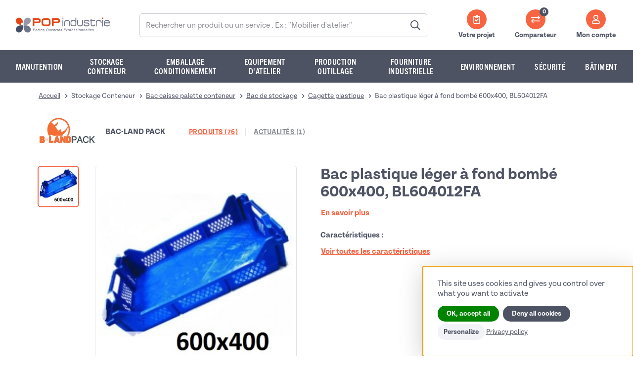

--- FILE ---
content_type: text/html; charset=UTF-8
request_url: https://www.pop-industrie.com/bac-plastique-leger-a-fond-bombe-600x400-bl604012fa-produit-3221-30
body_size: 23805
content:
<!DOCTYPE html>
<html lang="fr">
<head>
	<meta charset="UTF-8">
	<title>Bac plastique léger à fond bombé 600x400, BL604012FA | Devis</title>
	<meta name="description" content="Bac plastique léger à fond bombé 600x400, BL604012FA - Devis rapide par email ou par téléphone, documentation technique de BAC-LAND PACK">
	<meta http-equiv="X-UA-Compatible" content="IE=edge">
	<meta name="viewport" content="width=device-width, initial-scale=1.0">
		<meta name="robots" content="index, follow" />
		<link rel="apple-touch-icon" sizes="180x180" href="/assets/img/favicon/apple-touch-icon.png">
	<link rel="icon" type="image/png" sizes="32x32" href="/assets/img/favicon/favicon-32x32.png">
	<link rel="icon" type="image/png" sizes="16x16" href="/assets/img/favicon/favicon-16x16.png">
	<link rel="manifest" href="/assets/img/favicon/site.webmanifest">
	<link rel="mask-icon" href="/assets/img/favicon/safari-pinned-tab.svg" color="#5bbad5">
	<link rel="shortcut icon" href="/assets/img/favicon/favicon.ico">
	<meta name="msapplication-TileColor" content="#ffffff">
	<meta name="msapplication-config" content="/assets/img/favicon/browserconfig.xml">
	<meta name="theme-color" content="#ffffff">
	<link rel="preconnect" href="https://use.typekit.net" crossorigin="">
	<link rel="preconnect" href="https://p.typekit.net" crossorigin="">
	<script> (function(d) { var config = { kitId: 'gbx1spn', scriptTimeout: 2500, async: true }, h=d.documentElement,t=setTimeout(function(){h.className=h.className.replace(/\bwf-loading\b/g,"")+" wf-inactive";},config.scriptTimeout), tk=d.createElement("script"),f=false,s=d.getElementsByTagName("script")[0],a; h.className+=" wf-loading"; tk.src='https://use.typekit.net/'+config.kitId+'.js'; tk.async=true; tk.onload=tk.onreadystatechange=function(){ a=this.readyState; if(f||a&&a!="complete"&&a!="loaded")return; f=true; clearTimeout(t); try{Typekit.load(config)}catch(e){} }; s.parentNode.insertBefore(tk,s) })(document); </script>
	
	<link href="/assets/css/style.min.css?v=5" rel="stylesheet">

		        
    <script type="text/javascript">
		var clicky_site_ids = clicky_site_ids || [];
		clicky_site_ids.push(100800792);
		(function() {
		var s = document.createElement('script');
		s.type = 'text/javascript';
		s.async = true;
		s.src = '//static.getclicky.com/js';
		( document.getElementsByTagName('head')[0] || document.getElementsByTagName('body')[0] ).appendChild( s );
		})();
	</script>
	
	<!-- Matomo --><script>
  var _paq = window._paq = window._paq || [];
  /* tracker methods like "setCustomDimension" should be called before "trackPageView" */
   _paq.push(['setCustomDimension', 1, 'Cagette plastique']);_paq.push(['setCustomDimension', 2, 'BAC-LAND PACK']);_paq.push(['setCustomDimension', 3, 'FP']);  _paq.push(['trackPageView']);
  _paq.push(['enableLinkTracking']);
 
  
  (function() {
    var u="https://livestat.fr/matomo/";
    _paq.push(['setTrackerUrl', u+'matomo.php']);
    _paq.push(['setSiteId', '5']);
    var d=document, g=d.createElement('script'), s=d.getElementsByTagName('script')[0];
    g.async=true; g.src=u+'matomo.js'; s.parentNode.insertBefore(g,s);
  })();
</script><!-- End Matomo Code -->

<!-- Matomo Tag Manager -->
<script>
var _mtm = window._mtm = window._mtm || [];
_mtm.push({'mtm.startTime': (new Date().getTime()), 'event': 'mtm.Start'});
var d=document, g=d.createElement('script'), s=d.getElementsByTagName('script')[0];
g.async=true; g.src='https://livestat.fr/matomo/js/container_1OSWeBZr.js'; s.parentNode.insertBefore(g,s);
</script>
<!-- End Matomo Tag Manager -->
</head>

<body>
	<svg xmlns="http://www.w3.org/2000/svg" xmlns:xlink="http://www.w3.org/1999/xlink" class="is-hidden">
	<symbol id="angle-left" viewBox="0 0 192 512">
		<path fill="currentColor" d="M4.2 247.5L151 99.5c4.7-4.7 12.3-4.7 17 0l19.8 19.8c4.7 4.7 4.7 12.3 0 17L69.3 256l118.5 119.7c4.7 4.7 4.7 12.3 0 17L168 412.5c-4.7 4.7-12.3 4.7-17 0L4.2 264.5c-4.7-4.7-4.7-12.3 0-17z"></path>
	</symbol>
	<symbol id="angle-right" viewBox="0 0 192 512">
		<path fill="currentColor" d="M187.8 264.5L41 412.5c-4.7 4.7-12.3 4.7-17 0L4.2 392.7c-4.7-4.7-4.7-12.3 0-17L122.7 256 4.2 136.3c-4.7-4.7-4.7-12.3 0-17L24 99.5c4.7-4.7 12.3-4.7 17 0l146.8 148c4.7 4.7 4.7 12.3 0 17z"></path>
	</symbol>
	<symbol id="angle-up" viewBox="0 0 320 512">
		<path fill="currentColor" d="M168.5,164.2l148,146.8c4.7,4.7,4.7,12.3,0,17l-19.8,19.8c-4.7,4.7-12.3,4.7-17,0L160,229.3L40.3,347.8
	c-4.7,4.7-12.3,4.7-17,0L3.5,328c-4.7-4.7-4.7-12.3,0-17l148-146.8C156.2,159.5,163.8,159.5,168.5,164.2L168.5,164.2z"/>
	</symbol>
	<symbol id="angle-down" viewBox="0 0 320 512">
		<path fill="currentColor" d="M151.5 347.8L3.5 201c-4.7-4.7-4.7-12.3 0-17l19.8-19.8c4.7-4.7 12.3-4.7 17 0L160 282.7l119.7-118.5c4.7-4.7 12.3-4.7 17 0l19.8 19.8c4.7 4.7 4.7 12.3 0 17l-148 146.8c-4.7 4.7-12.3 4.7-17 0z"></path>
	</symbol>
	
	<symbol id="arrow-left" viewBox="0 0 448 512">
		<path fill="currentColor" d="M229.9 473.899l19.799-19.799c4.686-4.686 4.686-12.284 0-16.971L94.569 282H436c6.627 0 12-5.373 12-12v-28c0-6.627-5.373-12-12-12H94.569l155.13-155.13c4.686-4.686 4.686-12.284 0-16.971L229.9 38.101c-4.686-4.686-12.284-4.686-16.971 0L3.515 247.515c-4.686 4.686-4.686 12.284 0 16.971L212.929 473.9c4.686 4.686 12.284 4.686 16.971-.001z"></path>
	</symbol>
	<symbol id="arrow-right" viewBox="0 0 448 512">
		<path fill="currentColor" d="M218.101 38.101L198.302 57.9c-4.686 4.686-4.686 12.284 0 16.971L353.432 230H12c-6.627 0-12 5.373-12 12v28c0 6.627 5.373 12 12 12h341.432l-155.13 155.13c-4.686 4.686-4.686 12.284 0 16.971l19.799 19.799c4.686 4.686 12.284 4.686 16.971 0l209.414-209.414c4.686-4.686 4.686-12.284 0-16.971L235.071 38.101c-4.686-4.687-12.284-4.687-16.97 0z"></path>
	</symbol>
	<symbol id="bars" viewBox="0 0 448 512">
		<path fill="currentColor" d="M436 124H12c-6.627 0-12-5.373-12-12V80c0-6.627 5.373-12 12-12h424c6.627 0 12 5.373 12 12v32c0 6.627-5.373 12-12 12zm0 160H12c-6.627 0-12-5.373-12-12v-32c0-6.627 5.373-12 12-12h424c6.627 0 12 5.373 12 12v32c0 6.627-5.373 12-12 12zm0 160H12c-6.627 0-12-5.373-12-12v-32c0-6.627 5.373-12 12-12h424c6.627 0 12 5.373 12 12v32c0 6.627-5.373 12-12 12z"></path>
	</symbol>
	<symbol id="clipboard-check" viewBox="0 0 384 512">
		<path fill="currentColor" d="M269.3 225.8c-3.9-3.9-10.2-3.9-14.1-.1l-88 87.3-38.1-38.5c-3.9-3.9-10.2-3.9-14.1-.1l-23.6 23.4c-3.9 3.9-3.9 10.2-.1 14.1l68.5 69.1c3.9 3.9 10.2 3.9 14.1.1l118.6-117.6c3.9-3.9 3.9-10.2.1-14.1l-23.3-23.6zM336 64h-80c0-35.3-28.7-64-64-64s-64 28.7-64 64H48C21.5 64 0 85.5 0 112v352c0 26.5 21.5 48 48 48h288c26.5 0 48-21.5 48-48V112c0-26.5-21.5-48-48-48zM192 48c8.8 0 16 7.2 16 16s-7.2 16-16 16-16-7.2-16-16 7.2-16 16-16zm144 408c0 4.4-3.6 8-8 8H56c-4.4 0-8-3.6-8-8V120c0-4.4 3.6-8 8-8h40v32c0 8.8 7.2 16 16 16h160c8.8 0 16-7.2 16-16v-32h40c4.4 0 8 3.6 8 8v336z"></path>
	</symbol>
	<symbol id="close" viewBox="0 0 320 512">
		<path fill="currentColor" d="M193.94 256L296.5 153.44l21.15-21.15c3.12-3.12 3.12-8.19 0-11.31l-22.63-22.63c-3.12-3.12-8.19-3.12-11.31 0L160 222.06 36.29 98.34c-3.12-3.12-8.19-3.12-11.31 0L2.34 120.97c-3.12 3.12-3.12 8.19 0 11.31L126.06 256 2.34 379.71c-3.12 3.12-3.12 8.19 0 11.31l22.63 22.63c3.12 3.12 8.19 3.12 11.31 0L160 289.94 262.56 392.5l21.15 21.15c3.12 3.12 8.19 3.12 11.31 0l22.63-22.63c3.12-3.12 3.12-8.19 0-11.31L193.94 256z"></path>
	</symbol>
	<symbol id="close-circle" viewBox="0 0 512 512">
		<path fill="currentColor" d="M256 8C119 8 8 119 8 256s111 248 248 248 248-111 248-248S393 8 256 8zm0 448c-110.5 0-200-89.5-200-200S145.5 56 256 56s200 89.5 200 200-89.5 200-200 200zm101.8-262.2L295.6 256l62.2 62.2c4.7 4.7 4.7 12.3 0 17l-22.6 22.6c-4.7 4.7-12.3 4.7-17 0L256 295.6l-62.2 62.2c-4.7 4.7-12.3 4.7-17 0l-22.6-22.6c-4.7-4.7-4.7-12.3 0-17l62.2-62.2-62.2-62.2c-4.7-4.7-4.7-12.3 0-17l22.6-22.6c4.7-4.7 12.3-4.7 17 0l62.2 62.2 62.2-62.2c4.7-4.7 12.3-4.7 17 0l22.6 22.6c4.7 4.7 4.7 12.3 0 17z"></path>
	</symbol>
	<symbol id="download" viewBox="0 0 384 512">
		<path fill="currentColor" d="M216 236.07c0-6.63-5.37-12-12-12h-24c-6.63 0-12 5.37-12 12v84.01h-48.88c-10.71 0-16.05 12.97-8.45 20.52l72.31 71.77c4.99 4.95 13.04 4.95 18.03 0l72.31-71.77c7.6-7.54 2.26-20.52-8.45-20.52H216v-84.01zM369.83 97.98L285.94 14.1c-9-9-21.2-14.1-33.89-14.1H47.99C21.5.1 0 21.6 0 48.09v415.92C0 490.5 21.5 512 47.99 512h287.94c26.5 0 48.07-21.5 48.07-47.99V131.97c0-12.69-5.17-24.99-14.17-33.99zM255.95 51.99l76.09 76.08h-76.09V51.99zM336 464.01H47.99V48.09h159.97v103.98c0 13.3 10.7 23.99 24 23.99H336v287.95z"></path>
	</symbol>
	<symbol id="envelope" viewBox="0 0 512 512">
		<path fill="currentColor" d="M464 64H48C21.49 64 0 85.49 0 112v288c0 26.51 21.49 48 48 48h416c26.51 0 48-21.49 48-48V112c0-26.51-21.49-48-48-48zm0 48v40.805c-22.422 18.259-58.168 46.651-134.587 106.49-16.841 13.247-50.201 45.072-73.413 44.701-23.208.375-56.579-31.459-73.413-44.701C106.18 199.465 70.425 171.067 48 152.805V112h416zM48 400V214.398c22.914 18.251 55.409 43.862 104.938 82.646 21.857 17.205 60.134 55.186 103.062 54.955 42.717.231 80.509-37.199 103.053-54.947 49.528-38.783 82.032-64.401 104.947-82.653V400H48z"></path>
	</symbol>
	<symbol id="exchange" viewBox="0 0 512 512">
		<path fill="currentColor" d="M508.485 168.485l-100.375 100c-4.686 4.686-12.284 4.686-16.97 0l-19.626-19.626c-4.753-4.753-4.675-12.484.173-17.14L422.916 184H12c-6.627 0-12-5.373-12-12v-24c0-6.627 5.373-12 12-12h410.916l-51.228-47.719c-4.849-4.656-4.927-12.387-.173-17.14l19.626-19.626c4.686-4.686 12.284-4.686 16.97 0l100.375 100c4.685 4.686 4.685 12.284-.001 16.97zm-504.97 192l100.375 100c4.686 4.686 12.284 4.686 16.97 0l19.626-19.626c4.753-4.753 4.675-12.484-.173-17.14L89.084 376H500c6.627 0 12-5.373 12-12v-24c0-6.627-5.373-12-12-12H89.084l51.228-47.719c4.849-4.656 4.927-12.387.173-17.14l-19.626-19.626c-4.686-4.686-12.284-4.686-16.97 0l-100.375 100c-4.686 4.686-4.686 12.284.001 16.97z"></path>
	</symbol>
	<symbol id="eye" viewBox="0 0 576 512">
		<path fill="currentColor" d="M572.521,241.399C518.29,135.59,410.931,64,288,64C165.07,64,57.681,135.64,3.48,241.41c-4.64,9.177-4.64,20.013,0,29.189 C57.71,376.409,165.07,448,288,448c122.931,0,230.32-71.641,284.521-177.41C577.16,261.413,577.16,250.577,572.521,241.399z M288,390c-74.006,0-134-59.995-134-134c0-74.007,59.994-134,134-134s134,59.993,134,134c0.037,73.971-59.898,133.963-133.869,134 C288.087,390,288.044,390,288,390z M373,256c0,46.944-38.056,85-85,85c-46.945,0-85-38.056-85-85s38.055-85,85-85 C334.944,171,373,209.056,373,256z"/>
	</symbol>
	<symbol id="globe" viewBox="0 0 496 512">
		<path fill="currentColor" d="M248 8C111 8 0 119 0 256s111 248 248 248 248-111 248-248S385 8 248 8zm179.3 160h-67.2c-6.7-36.5-17.5-68.8-31.2-94.7 42.9 19 77.7 52.7 98.4 94.7zM248 56c18.6 0 48.6 41.2 63.2 112H184.8C199.4 97.2 229.4 56 248 56zM48 256c0-13.7 1.4-27.1 4-40h77.7c-1 13.1-1.7 26.3-1.7 40s.7 26.9 1.7 40H52c-2.6-12.9-4-26.3-4-40zm20.7 88h67.2c6.7 36.5 17.5 68.8 31.2 94.7-42.9-19-77.7-52.7-98.4-94.7zm67.2-176H68.7c20.7-42 55.5-75.7 98.4-94.7-13.7 25.9-24.5 58.2-31.2 94.7zM248 456c-18.6 0-48.6-41.2-63.2-112h126.5c-14.7 70.8-44.7 112-63.3 112zm70.1-160H177.9c-1.1-12.8-1.9-26-1.9-40s.8-27.2 1.9-40h140.3c1.1 12.8 1.9 26 1.9 40s-.9 27.2-2 40zm10.8 142.7c13.7-25.9 24.4-58.2 31.2-94.7h67.2c-20.7 42-55.5 75.7-98.4 94.7zM366.3 296c1-13.1 1.7-26.3 1.7-40s-.7-26.9-1.7-40H444c2.6 12.9 4 26.3 4 40s-1.4 27.1-4 40h-77.7z"></path>
	</symbol>
	<symbol id="lightbulb" viewBox="0 0 352 512">
		<path fill="currentColor" d="M96.06 454.35c.01 6.29 1.87 12.45 5.36 17.69l17.09 25.69a31.99 31.99 0 0 0 26.64 14.28h61.71a31.99 31.99 0 0 0 26.64-14.28l17.09-25.69a31.989 31.989 0 0 0 5.36-17.69l.04-38.35H96.01l.05 38.35zM0 176c0 44.37 16.45 84.85 43.56 115.78 16.52 18.85 42.36 58.23 52.21 91.45.04.26.07.52.11.78h160.24c.04-.26.07-.51.11-.78 9.85-33.22 35.69-72.6 52.21-91.45C335.55 260.85 352 220.37 352 176 352 78.61 272.91-.3 175.45 0 73.44.31 0 82.97 0 176zm176-80c-44.11 0-80 35.89-80 80 0 8.84-7.16 16-16 16s-16-7.16-16-16c0-61.76 50.24-112 112-112 8.84 0 16 7.16 16 16s-7.16 16-16 16z"></path>
	</symbol>
	<symbol id="magnifier" viewBox="0 0 512 512">
		<path fill="currentColor" d="M508.5 468.9L387.1 347.5c-2.3-2.3-5.3-3.5-8.5-3.5h-13.2c31.5-36.5 50.6-84 50.6-136C416 93.1 322.9 0 208 0S0 93.1 0 208s93.1 208 208 208c52 0 99.5-19.1 136-50.6v13.2c0 3.2 1.3 6.2 3.5 8.5l121.4 121.4c4.7 4.7 12.3 4.7 17 0l22.6-22.6c4.7-4.7 4.7-12.3 0-17zM208 368c-88.4 0-160-71.6-160-160S119.6 48 208 48s160 71.6 160 160-71.6 160-160 160z"></path>
	</symbol>
	<symbol id="magnifier-plus" viewBox="0 0 512 512">
		<path fill="currentColor" d="M312 196v24c0 6.6-5.4 12-12 12h-68v68c0 6.6-5.4 12-12 12h-24c-6.6 0-12-5.4-12-12v-68h-68c-6.6 0-12-5.4-12-12v-24c0-6.6 5.4-12 12-12h68v-68c0-6.6 5.4-12 12-12h24c6.6 0 12 5.4 12 12v68h68c6.6 0 12 5.4 12 12zm196.5 289.9l-22.6 22.6c-4.7 4.7-12.3 4.7-17 0L347.5 387.1c-2.3-2.3-3.5-5.3-3.5-8.5v-13.2c-36.5 31.5-84 50.6-136 50.6C93.1 416 0 322.9 0 208S93.1 0 208 0s208 93.1 208 208c0 52-19.1 99.5-50.6 136h13.2c3.2 0 6.2 1.3 8.5 3.5l121.4 121.4c4.7 4.7 4.7 12.3 0 17zM368 208c0-88.4-71.6-160-160-160S48 119.6 48 208s71.6 160 160 160 160-71.6 160-160z"></path>
	</symbol>
	<symbol id="phone" viewBox="0 0 512 512">
		<path fill="currentColor" d="M497.39 361.8l-112-48a24 24 0 0 0-28 6.9l-49.6 60.6A370.66 370.66 0 0 1 130.6 204.11l60.6-49.6a23.94 23.94 0 0 0 6.9-28l-48-112A24.16 24.16 0 0 0 122.6.61l-104 24A24 24 0 0 0 0 48c0 256.5 207.9 464 464 464a24 24 0 0 0 23.4-18.6l24-104a24.29 24.29 0 0 0-14.01-27.6z"></path>
	</symbol>
	<symbol id="play" viewBox="0 0 448 512">
		<path fill="currentColor" d="M424.4 214.7L72.4 6.6C43.8-10.3 0 6.1 0 47.9V464c0 37.5 40.7 60.1 72.4 41.3l352-208c31.4-18.5 31.5-64.1 0-82.6z"></path>
	</symbol>
	<symbol id="plus" viewBox="0 0 384 512">
		<path fill="currentColor" d="M376 232H216V72c0-4.42-3.58-8-8-8h-32c-4.42 0-8 3.58-8 8v160H8c-4.42 0-8 3.58-8 8v32c0 4.42 3.58 8 8 8h160v160c0 4.42 3.58 8 8 8h32c4.42 0 8-3.58 8-8V280h160c4.42 0 8-3.58 8-8v-32c0-4.42-3.58-8-8-8z"></path>
	</symbol>
	<symbol id="plus-circle" viewBox="0 0 512 512">
		<path fill="currentColor" d="M256 8C119 8 8 119 8 256s111 248 248 248 248-111 248-248S393 8 256 8zm144 276c0 6.6-5.4 12-12 12h-92v92c0 6.6-5.4 12-12 12h-56c-6.6 0-12-5.4-12-12v-92h-92c-6.6 0-12-5.4-12-12v-56c0-6.6 5.4-12 12-12h92v-92c0-6.6 5.4-12 12-12h56c6.6 0 12 5.4 12 12v92h92c6.6 0 12 5.4 12 12v56z"></path>
	</symbol>
	<symbol id="plus-circle-alt" viewBox="0 0 512 512">
		<path fill="currentColor" d="M384 240v32c0 6.6-5.4 12-12 12h-88v88c0 6.6-5.4 12-12 12h-32c-6.6 0-12-5.4-12-12v-88h-88c-6.6 0-12-5.4-12-12v-32c0-6.6 5.4-12 12-12h88v-88c0-6.6 5.4-12 12-12h32c6.6 0 12 5.4 12 12v88h88c6.6 0 12 5.4 12 12zm120 16c0 137-111 248-248 248S8 393 8 256 119 8 256 8s248 111 248 248zm-48 0c0-110.5-89.5-200-200-200S56 145.5 56 256s89.5 200 200 200 200-89.5 200-200z"></path>
	</symbol>
	<symbol id="squares" viewBox="0 0 448 512">
		<path fill="currentColor" d="M0,224h192V32H0V224z M256,32v192h192V32H256z M0,480h192V288H0V480z M448,288v192H256V288H448z"/>
	</symbol>
	<symbol id="trash" viewBox="0 0 448 512">
		<path fill="currentColor" d="M32 464a48 48 0 0 0 48 48h288a48 48 0 0 0 48-48V128H32zm272-256a16 16 0 0 1 32 0v224a16 16 0 0 1-32 0zm-96 0a16 16 0 0 1 32 0v224a16 16 0 0 1-32 0zm-96 0a16 16 0 0 1 32 0v224a16 16 0 0 1-32 0zM432 32H312l-9.4-18.7A24 24 0 0 0 281.1 0H166.8a23.72 23.72 0 0 0-21.4 13.3L136 32H16A16 16 0 0 0 0 48v32a16 16 0 0 0 16 16h416a16 16 0 0 0 16-16V48a16 16 0 0 0-16-16z"></path>
	</symbol>
	<symbol id="user" viewBox="0 0 448 512">
		<path fill="currentColor" d="M313.6 304c-28.7 0-42.5 16-89.6 16-47.1 0-60.8-16-89.6-16C60.2 304 0 364.2 0 438.4V464c0 26.5 21.5 48 48 48h352c26.5 0 48-21.5 48-48v-25.6c0-74.2-60.2-134.4-134.4-134.4zM400 464H48v-25.6c0-47.6 38.8-86.4 86.4-86.4 14.6 0 38.3 16 89.6 16 51.7 0 74.9-16 89.6-16 47.6 0 86.4 38.8 86.4 86.4V464zM224 288c79.5 0 144-64.5 144-144S303.5 0 224 0 80 64.5 80 144s64.5 144 144 144zm0-240c52.9 0 96 43.1 96 96s-43.1 96-96 96-96-43.1-96-96 43.1-96 96-96z"></path>
	</symbol>
	<symbol id="user-edit" viewBox="0 0 640 512"><!-- 20 -->
		<path fill="currentColor" d="M358.9 433.3l-6.8 61c-1.1 10.2 7.5 18.8 17.6 17.6l60.9-6.8 137.9-137.9-71.7-71.7-137.9 137.8zM633 268.9L595.1 231c-9.3-9.3-24.5-9.3-33.8 0l-41.8 41.8 71.8 71.7 41.8-41.8c9.2-9.3 9.2-24.4-.1-33.8zM223.9 288c79.6.1 144.2-64.5 144.1-144.1C367.9 65.6 302.4.1 224.1 0 144.5-.1 79.9 64.5 80 144.1c.1 78.3 65.6 143.8 143.9 143.9zm-4.4-239.9c56.5-2.6 103 43.9 100.4 100.4-2.3 49.2-42.1 89.1-91.4 91.4-56.5 2.6-103-43.9-100.4-100.4 2.3-49.3 42.2-89.1 91.4-91.4zM134.4 352c14.6 0 38.3 16 89.6 16 51.7 0 74.9-16 89.6-16 16.7 0 32.2 5 45.5 13.3l34.4-34.4c-22.4-16.7-49.8-26.9-79.9-26.9-28.7 0-42.5 16-89.6 16-47.1 0-60.8-16-89.6-16C60.2 304 0 364.2 0 438.4V464c0 26.5 21.5 48 48 48h258.3c-3.8-14.6-2.2-20.3.9-48H48v-25.6c0-47.6 38.8-86.4 86.4-86.4z"></path>
	</symbol>
	<symbol id="list" viewBox="0 0 512 512">
		<path fill="currentColor" d="M80 368H16a16 16 0 0 0-16 16v64a16 16 0 0 0 16 16h64a16 16 0 0 0 16-16v-64a16 16 0 0 0-16-16zm0-320H16A16 16 0 0 0 0 64v64a16 16 0 0 0 16 16h64a16 16 0 0 0 16-16V64a16 16 0 0 0-16-16zm0 160H16a16 16 0 0 0-16 16v64a16 16 0 0 0 16 16h64a16 16 0 0 0 16-16v-64a16 16 0 0 0-16-16zm416 176H176a16 16 0 0 0-16 16v32a16 16 0 0 0 16 16h320a16 16 0 0 0 16-16v-32a16 16 0 0 0-16-16zm0-320H176a16 16 0 0 0-16 16v32a16 16 0 0 0 16 16h320a16 16 0 0 0 16-16V80a16 16 0 0 0-16-16zm0 160H176a16 16 0 0 0-16 16v32a16 16 0 0 0 16 16h320a16 16 0 0 0 16-16v-32a16 16 0 0 0-16-16z"></path>
	</symbol>
	<symbol id="facebook" viewBox="0 0 320 512">
		<path fill="currentColor" d="M279.14 288l14.22-92.66h-88.91v-60.13c0-25.35 12.42-50.06 52.24-50.06h40.42V6.26S260.43 0 225.36 0c-73.22 0-121.08 44.38-121.08 124.72v70.62H22.89V288h81.39v224h100.17V288z"></path>
	</symbol>
	<symbol id="twitter" viewBox="0 0 512 512">
		<path fill="currentColor" d="M459.37 151.716c.325 4.548.325 9.097.325 13.645 0 138.72-105.583 298.558-298.558 298.558-59.452 0-114.68-17.219-161.137-47.106 8.447.974 16.568 1.299 25.34 1.299 49.055 0 94.213-16.568 130.274-44.832-46.132-.975-84.792-31.188-98.112-72.772 6.498.974 12.995 1.624 19.818 1.624 9.421 0 18.843-1.3 27.614-3.573-48.081-9.747-84.143-51.98-84.143-102.985v-1.299c13.969 7.797 30.214 12.67 47.431 13.319-28.264-18.843-46.781-51.005-46.781-87.391 0-19.492 5.197-37.36 14.294-52.954 51.655 63.675 129.3 105.258 216.365 109.807-1.624-7.797-2.599-15.918-2.599-24.04 0-57.828 46.782-104.934 104.934-104.934 30.213 0 57.502 12.67 76.67 33.137 23.715-4.548 46.456-13.32 66.599-25.34-7.798 24.366-24.366 44.833-46.132 57.827 21.117-2.273 41.584-8.122 60.426-16.243-14.292 20.791-32.161 39.308-52.628 54.253z"></path>
	</symbol>
	<symbol id="linkedin" viewBox="0 0 448 512">
		<path fill="currentColor" d="M100.28 448H7.4V148.9h92.88zM53.79 108.1C24.09 108.1 0 83.5 0 53.8a53.79 53.79 0 0 1 107.58 0c0 29.7-24.1 54.3-53.79 54.3zM447.9 448h-92.68V302.4c0-34.7-.7-79.2-48.29-79.2-48.29 0-55.69 37.7-55.69 76.7V448h-92.78V148.9h89.08v40.8h1.3c12.4-23.5 42.69-48.3 87.88-48.3 94 0 111.28 61.9 111.28 142.3V448z"></path>
	</symbol>
</svg>
	<header class="header">
		<a href="/" class="header-logo">
			<img src="/assets/img/logo-pop-industrie.svg" alt="POP Industrie" class="img-fluid">
		</a>

		<div class="header-search">
			<form action="/rechercher" id="frmsearch" role="search" method="POST" enctype="multipart/form-data" >
				<input type="hidden" name="_token" value="vfktMeTTpGtBjsJzArqueemkpHYkulBI7dykB36K">
				<label for="searchkeywords" class="visually-hidden">Rechercher sur le site</label>
				<input type="search" placeholder="Rechercher un produit ou un service . Ex : ''Mobilier d'atelier''" name="searchkeywords" id="searchkeywords" class="search-input form-control" value="" required>
				<button class="search-btn" aria-label="Valider" onclick="var myForm = document.getElementById('frmsearch'); myForm.submit();"><svg class="icon icon-xl" aria-hidden="true" focusable="false"><use xlink:href="#magnifier"></use></svg></button>
			</form>
		</div>

		<ul class="header-actions-list">
			<li class="header-actions-item header-actions-project">
				<a href="/simpleprojet/recherche-produit-industriel" class="header-actions-link" aria-label="Votre projet"><span class="header-actions-icon"><svg aria-hidden="true" focusable="false" class="icon icon-lg"><use xlink:href="#clipboard-check"></use></svg></span> <span class="header-actions-text" aria-hidden="true">Votre projet</span></a>
			</li>

			<!--<li class="header-actions-item">
				<a href="/selection/" class="header-actions-link" aria-label="Comparateur"><span class="header-actions-icon"><svg aria-hidden="true" focusable="false" class="icon icon-lg"><use xlink:href="#exchange"></use></svg></span> <span class="header-actions-text" aria-hidden="true">Comparateur</span></a>
			</li>-->

			<li class="header-actions-item">
				<a href="/selection/"  class="header-actions-link" aria-label="Comparateur" target="_blank" aria-label="Comparateur"><span class="header-actions-icon" aria-hidden="true"><svg aria-hidden="true" focusable="false" class="icon icon-lg"><use xlink:href="#exchange"></use></svg><span class="header-actions-counter" id="comparecounter2">0</span></span> <span class="header-actions-text" aria-hidden="true">Comparateur</span> </a>
			</li> 

			<li class="header-actions-item dropdown">
				<button class="header-actions-link" aria-label="Mon compte" id="dropdown-login" data-bs-toggle="dropdown" data-bs-display="static" data-bs-auto-close="outside" aria-expanded="false"><span class="header-actions-icon"><svg aria-hidden="true" focusable="false" class="icon icon-lg"><use xlink:href="#user"></use></svg></span> <span class="header-actions-text" aria-hidden="true">Mon compte</span></button>

												<div class="header-login dropdown-menu" aria-labelledby="dropdown-login">
					<div class="login-account">
						<form action="/connexion-acheteur/" id="frmloginacheteur" method="GET" enctype="multipart/form-data"   >
							<input type="hidden" name="_token" value="vfktMeTTpGtBjsJzArqueemkpHYkulBI7dykB36K">
							<p class="login-title">Connectez-vous à votre compte</p>

							<div class="form-group">
								<label for="email">Identifiant</label>
								<input type="email" id="email" name="email" value="" class="form-control" required>
							</div>

							<div class="form-group">
								<label for="password">Mot de passe</label>
								<input type="password" id="password" name="password" value="" class="form-control" required>
							</div>

							<a href="/compte-acheteur/mot-de-passe-oublie/" class="login-password btn btn-link">Mot de passe oublié ?</a>

							<button class="btn btn-solid btn-solid-primary login-btn" type="submit">Se connecter</button>
						</form>
					</div>

					<div class="login-register">
						<p>Pas encore de compte ? Créez-en un maintenant :</p>
						<a href="/compte-acheteur/inscription/" class="btn btn-outline btn-outline-base login-btn">S'inscrire</a>
					</div>
				</div>
				
							</li>
		</ul>
	</header>

			<nav class="header-nav navbar">
		<button type="button" class="btn-toggle-nav navbar-toggler" data-bs-toggle="collapse" data-bs-target="#header-nav-collapse" aria-controls="header-nav-collapse" aria-expanded="false" aria-label="Menu">
			<span class="btn-toggle-nav-icon"></span>
		</button>

		<div class="header-nav-collapse collapse" id="header-nav-collapse">
			<div class="header-search">
				<form action="/rechercher" id="frmsearch" role="searchkeywords" method="POST" enctype="multipart/form-data" >
					<input type="hidden" name="_token" value="vfktMeTTpGtBjsJzArqueemkpHYkulBI7dykB36K">
					<label for="searchkeywords" class="visually-hidden">Rechercher sur le site</label>
					<input type="search" placeholder="Rechercher un produit ou un service . Ex : ''Mobilier d'atelier''" name="searchkeywords" id="searchkeywords" class="search-input form-control" value="" required>
					<button class="search-btn" aria-label="Valider" onclick="var myForm = document.getElementById('frmsearch'); myForm.submit();"><svg class="icon icon-xl" aria-hidden="true" focusable="false"><use xlink:href="#magnifier"></use></svg></button>
				</form>
			</div>
		
			<ul class="header-nav-list">
								<li class="header-nav-item dropdown">
					
					<a href="#" class="header-nav-link dropdown-toggle is-current" id="dropdown-nav-2" role="button" data-bs-toggle="dropdown" data-bs-auto-close="outside" aria-expanded="false">Manutention<svg aria-hidden="true" focusable="false" class="icon icon-w-10 icon-xxl"><use xlink:href="#angle-down"></use></svg></a>
										<div class="header-sub-nav dropdown-menu" aria-labelledby="dropdown-nav-2">
						<ul class="header-sub-nav-list row">
														<li class="header-sub-nav-item col-md-6 col-xl-3">
								<a href="/chariot-de-manutention-guide-13" class="header-sub-nav-link">
									<span class="ratio ratio-1x1 header-sub-nav-image"><img src="/uploads/category/13/img/380/originals/380.jpg" alt="" class="ratio-item" loading="lazy" decoding="async"></span> Chariot de manutention
								</a>
							</li>
														<li class="header-sub-nav-item col-md-6 col-xl-3">
								<a href="/transpalette-gerbeur-elevateur-guide-198" class="header-sub-nav-link">
									<span class="ratio ratio-1x1 header-sub-nav-image"><img src="/uploads/category/198/img/16/originals/16.jpg" alt="" class="ratio-item" loading="lazy" decoding="async"></span> Transpalette Gerbeur Elévateur
								</a>
							</li>
														<li class="header-sub-nav-item col-md-6 col-xl-3">
								<a href="/appareil-de-levage-manipulateur-industriel-guide-203" class="header-sub-nav-link">
									<span class="ratio ratio-1x1 header-sub-nav-image"><img src="/uploads/category/203/img/17/originals/17.jpg" alt="" class="ratio-item" loading="lazy" decoding="async"></span> Appareil de levage Manipulateur industriel
								</a>
							</li>
														<li class="header-sub-nav-item col-md-6 col-xl-3">
								<a href="/convoyeur-manutention-continue-guide-3" class="header-sub-nav-link">
									<span class="ratio ratio-1x1 header-sub-nav-image"><img src="/uploads/category/3/img/1/originals/1.jpg" alt="" class="ratio-item" loading="lazy" decoding="async"></span> Convoyeur manutention continue
								</a>
							</li>
														<li class="header-sub-nav-item col-md-6 col-xl-3">
								<a href="/traitement-du-vrac-guide-1849" class="header-sub-nav-link">
									<span class="ratio ratio-1x1 header-sub-nav-image"><img src="/uploads/category/1849/img/1221/originals/1221.jpg" alt="" class="ratio-item" loading="lazy" decoding="async"></span> Traitement du vrac
								</a>
							</li>
													</ul>
					</div>
									</li>
								<li class="header-nav-item dropdown">
					
					<a href="#" class="header-nav-link dropdown-toggle is-current" id="dropdown-nav-5" role="button" data-bs-toggle="dropdown" data-bs-auto-close="outside" aria-expanded="false">Stockage Conteneur<svg aria-hidden="true" focusable="false" class="icon icon-w-10 icon-xxl"><use xlink:href="#angle-down"></use></svg></a>
										<div class="header-sub-nav dropdown-menu" aria-labelledby="dropdown-nav-5">
						<ul class="header-sub-nav-list row">
														<li class="header-sub-nav-item col-md-6 col-xl-3">
								<a href="/bac-caisse-palette-conteneur-guide-6" class="header-sub-nav-link">
									<span class="ratio ratio-1x1 header-sub-nav-image"><img src="/uploads/category/6/img/44/originals/44.jpg" alt="" class="ratio-item" loading="lazy" decoding="async"></span> Bac caisse palette conteneur
								</a>
							</li>
														<li class="header-sub-nav-item col-md-6 col-xl-3">
								<a href="/cuves-citernes-contenants-guide-7" class="header-sub-nav-link">
									<span class="ratio ratio-1x1 header-sub-nav-image"><img src="/uploads/category/7/img/3/originals/3.jpg" alt="" class="ratio-item" loading="lazy" decoding="async"></span> Cuves Citernes Contenants
								</a>
							</li>
														<li class="header-sub-nav-item col-md-6 col-xl-3">
								<a href="/rayonnage-rack-stockeur-guide-587" class="header-sub-nav-link">
									<span class="ratio ratio-1x1 header-sub-nav-image"><img src="/uploads/category/587/img/25/originals/25.jpg" alt="" class="ratio-item" loading="lazy" decoding="async"></span> Rayonnage Rack Stockeur
								</a>
							</li>
													</ul>
					</div>
									</li>
								<li class="header-nav-item dropdown">
					
					<a href="#" class="header-nav-link dropdown-toggle is-current" id="dropdown-nav-14" role="button" data-bs-toggle="dropdown" data-bs-auto-close="outside" aria-expanded="false">Emballage Conditionnement<svg aria-hidden="true" focusable="false" class="icon icon-w-10 icon-xxl"><use xlink:href="#angle-down"></use></svg></a>
										<div class="header-sub-nav dropdown-menu" aria-labelledby="dropdown-nav-14">
						<ul class="header-sub-nav-list row">
														<li class="header-sub-nav-item col-md-6 col-xl-3">
								<a href="/emballages-packaging-guide-79" class="header-sub-nav-link">
									<span class="ratio ratio-1x1 header-sub-nav-image"><img src="/uploads/category/79/img/158/originals/158.jpg" alt="" class="ratio-item" loading="lazy" decoding="async"></span> Emballages Packaging
								</a>
							</li>
														<li class="header-sub-nav-item col-md-6 col-xl-3">
								<a href="/machine-de-conditionnement-guide-1342" class="header-sub-nav-link">
									<span class="ratio ratio-1x1 header-sub-nav-image"><img src="/uploads/category/1342/img/1576/originals/1576.jpg" alt="" class="ratio-item" loading="lazy" decoding="async"></span> Machine de conditionnement
								</a>
							</li>
														<li class="header-sub-nav-item col-md-6 col-xl-3">
								<a href="/impression-etiquetage-codage-guide-874" class="header-sub-nav-link">
									<span class="ratio ratio-1x1 header-sub-nav-image"><img src="/uploads/category/874/img/163/originals/163.jpg" alt="" class="ratio-item" loading="lazy" decoding="async"></span> Impression Etiquetage Codage
								</a>
							</li>
													</ul>
					</div>
									</li>
								<li class="header-nav-item dropdown">
					
					<a href="#" class="header-nav-link dropdown-toggle is-current" id="dropdown-nav-104" role="button" data-bs-toggle="dropdown" data-bs-auto-close="outside" aria-expanded="false">Equipement d&#039;Atelier<svg aria-hidden="true" focusable="false" class="icon icon-w-10 icon-xxl"><use xlink:href="#angle-down"></use></svg></a>
										<div class="header-sub-nav dropdown-menu" aria-labelledby="dropdown-nav-104">
						<ul class="header-sub-nav-list row">
														<li class="header-sub-nav-item col-md-6 col-xl-3">
								<a href="/mobilier-d-atelier-guide-105" class="header-sub-nav-link">
									<span class="ratio ratio-1x1 header-sub-nav-image"><img src="/uploads/category/105/img/7/originals/7.jpg" alt="" class="ratio-item" loading="lazy" decoding="async"></span> Mobilier d&#039;atelier
								</a>
							</li>
														<li class="header-sub-nav-item col-md-6 col-xl-3">
								<a href="/amenagement-d-atelier-guide-108" class="header-sub-nav-link">
									<span class="ratio ratio-1x1 header-sub-nav-image"><img src="/uploads/category/108/img/111/originals/111.jpg" alt="" class="ratio-item" loading="lazy" decoding="async"></span> Aménagement d&#039;atelier
								</a>
							</li>
													</ul>
					</div>
									</li>
								<li class="header-nav-item dropdown">
					
					<a href="#" class="header-nav-link dropdown-toggle is-current" id="dropdown-nav-148" role="button" data-bs-toggle="dropdown" data-bs-auto-close="outside" aria-expanded="false">Production Outillage<svg aria-hidden="true" focusable="false" class="icon icon-w-10 icon-xxl"><use xlink:href="#angle-down"></use></svg></a>
										<div class="header-sub-nav dropdown-menu" aria-labelledby="dropdown-nav-148">
						<ul class="header-sub-nav-list row">
														<li class="header-sub-nav-item col-md-6 col-xl-3">
								<a href="/essais%2c-mesure-regulation-industrielle-guide-803" class="header-sub-nav-link">
									<span class="ratio ratio-1x1 header-sub-nav-image"><img src="/uploads/category/803/img/1277/originals/1277.jpg" alt="" class="ratio-item" loading="lazy" decoding="async"></span> Essais, mesure régulation industrielle
								</a>
							</li>
														<li class="header-sub-nav-item col-md-6 col-xl-3">
								<a href="/machine-d-usinage-guide-149" class="header-sub-nav-link">
									<span class="ratio ratio-1x1 header-sub-nav-image"><img src="/uploads/category/149/img/10/originals/10.jpg" alt="" class="ratio-item" loading="lazy" decoding="async"></span> Machine d&#039;usinage
								</a>
							</li>
														<li class="header-sub-nav-item col-md-6 col-xl-3">
								<a href="/machine-de-formage-tolerie-guide-923" class="header-sub-nav-link">
									<span class="ratio ratio-1x1 header-sub-nav-image"><img src="/uploads/category/923/img/1253/originals/1253.jpg" alt="" class="ratio-item" loading="lazy" decoding="async"></span> Machine de Formage Tolerie
								</a>
							</li>
														<li class="header-sub-nav-item col-md-6 col-xl-3">
								<a href="/machine-de-sciage-decoupe-guide-1836" class="header-sub-nav-link">
									<span class="ratio ratio-1x1 header-sub-nav-image"><img src="/uploads/category/1836/img/1122/originals/1122.jpg" alt="" class="ratio-item" loading="lazy" decoding="async"></span> Machine de sciage découpe
								</a>
							</li>
														<li class="header-sub-nav-item col-md-6 col-xl-3">
								<a href="/outillage-professionnel-guide-801" class="header-sub-nav-link">
									<span class="ratio ratio-1x1 header-sub-nav-image"><img src="/uploads/category/801/img/90/originals/90.jpg" alt="" class="ratio-item" loading="lazy" decoding="async"></span> Outillage professionnel
								</a>
							</li>
														<li class="header-sub-nav-item col-md-6 col-xl-3">
								<a href="/machines-industrielles-guide-802" class="header-sub-nav-link">
									<span class="ratio ratio-1x1 header-sub-nav-image"><img src="/uploads/category/802/img/397/originals/397.jpg" alt="" class="ratio-item" loading="lazy" decoding="async"></span> Machines industrielles
								</a>
							</li>
														<li class="header-sub-nav-item col-md-6 col-xl-3">
								<a href="/traitement-de-surface-et-thermique-guide-799" class="header-sub-nav-link">
									<span class="ratio ratio-1x1 header-sub-nav-image"><img src="/uploads/category/799/img/88/originals/88.jpg" alt="" class="ratio-item" loading="lazy" decoding="async"></span> Traitement de surface et thermique
								</a>
							</li>
													</ul>
					</div>
									</li>
								<li class="header-nav-item dropdown">
					
					<a href="#" class="header-nav-link dropdown-toggle is-current" id="dropdown-nav-155" role="button" data-bs-toggle="dropdown" data-bs-auto-close="outside" aria-expanded="false">Fourniture industrielle<svg aria-hidden="true" focusable="false" class="icon icon-w-10 icon-xxl"><use xlink:href="#angle-down"></use></svg></a>
										<div class="header-sub-nav dropdown-menu" aria-labelledby="dropdown-nav-155">
						<ul class="header-sub-nav-list row">
														<li class="header-sub-nav-item col-md-6 col-xl-3">
								<a href="/elements-mecaniques-guide-158" class="header-sub-nav-link">
									<span class="ratio ratio-1x1 header-sub-nav-image"><img src="/uploads/category/158/img/13/originals/13.jpg" alt="" class="ratio-item" loading="lazy" decoding="async"></span> Eléments mécaniques
								</a>
							</li>
														<li class="header-sub-nav-item col-md-6 col-xl-3">
								<a href="/mecatronique-guide-906" class="header-sub-nav-link">
									<span class="ratio ratio-1x1 header-sub-nav-image"><img src="/uploads/category/906/img/1012/originals/1012.jpg" alt="" class="ratio-item" loading="lazy" decoding="async"></span> Mécatronique
								</a>
							</li>
														<li class="header-sub-nav-item col-md-6 col-xl-3">
								<a href="/hydraulique-pneumatique-guide-1383" class="header-sub-nav-link">
									<span class="ratio ratio-1x1 header-sub-nav-image"><img src="/uploads/category/1383/img/820/originals/820.jpg" alt="" class="ratio-item" loading="lazy" decoding="async"></span> Hydraulique Pneumatique
								</a>
							</li>
														<li class="header-sub-nav-item col-md-6 col-xl-3">
								<a href="/electricite-electronique-automatisme-guide-900" class="header-sub-nav-link">
									<span class="ratio ratio-1x1 header-sub-nav-image"><img src="/uploads/category/900/img/205/originals/205.jpg" alt="" class="ratio-item" loading="lazy" decoding="async"></span> Electricité Electronique Automatisme
								</a>
							</li>
													</ul>
					</div>
									</li>
								<li class="header-nav-item dropdown">
					
					<a href="#" class="header-nav-link dropdown-toggle is-current" id="dropdown-nav-162" role="button" data-bs-toggle="dropdown" data-bs-auto-close="outside" aria-expanded="false">Environnement<svg aria-hidden="true" focusable="false" class="icon icon-w-10 icon-xxl"><use xlink:href="#angle-down"></use></svg></a>
										<div class="header-sub-nav dropdown-menu" aria-labelledby="dropdown-nav-162">
						<ul class="header-sub-nav-list row">
														<li class="header-sub-nav-item col-md-6 col-xl-3">
								<a href="/nettoyage-industriel-guide-249" class="header-sub-nav-link">
									<span class="ratio ratio-1x1 header-sub-nav-image"><img src="/uploads/category/249/img/162/originals/162.jpg" alt="" class="ratio-item" loading="lazy" decoding="async"></span> Nettoyage industriel
								</a>
							</li>
														<li class="header-sub-nav-item col-md-6 col-xl-3">
								<a href="/traitement-des-dechets-guide-165" class="header-sub-nav-link">
									<span class="ratio ratio-1x1 header-sub-nav-image"><img src="/uploads/category/165/img/157/originals/157.jpg" alt="" class="ratio-item" loading="lazy" decoding="async"></span> Traitement des déchets
								</a>
							</li>
														<li class="header-sub-nav-item col-md-6 col-xl-3">
								<a href="/traitement-de-l-air-guide-163" class="header-sub-nav-link">
									<span class="ratio ratio-1x1 header-sub-nav-image"><img src="/uploads/category/163/img/395/originals/395.jpg" alt="" class="ratio-item" loading="lazy" decoding="async"></span> Traitement de l&#039;air
								</a>
							</li>
														<li class="header-sub-nav-item col-md-6 col-xl-3">
								<a href="/gestion-des-fluides-guide-1822" class="header-sub-nav-link">
									<span class="ratio ratio-1x1 header-sub-nav-image"><img src="/uploads/category/1822/img/1112/originals/1112.jpg" alt="" class="ratio-item" loading="lazy" decoding="async"></span> Gestion des fluides
								</a>
							</li>
													</ul>
					</div>
									</li>
								<li class="header-nav-item dropdown">
					
					<a href="#" class="header-nav-link dropdown-toggle is-current" id="dropdown-nav-178" role="button" data-bs-toggle="dropdown" data-bs-auto-close="outside" aria-expanded="false">Sécurité<svg aria-hidden="true" focusable="false" class="icon icon-w-10 icon-xxl"><use xlink:href="#angle-down"></use></svg></a>
										<div class="header-sub-nav dropdown-menu" aria-labelledby="dropdown-nav-178">
						<ul class="header-sub-nav-list row">
														<li class="header-sub-nav-item col-md-6 col-xl-3">
								<a href="/securite-industrielle-guide-179" class="header-sub-nav-link">
									<span class="ratio ratio-1x1 header-sub-nav-image"><img src="/uploads/category/179/img/1322/originals/1322.jpg" alt="" class="ratio-item" loading="lazy" decoding="async"></span> Sécurité industrielle
								</a>
							</li>
														<li class="header-sub-nav-item col-md-6 col-xl-3">
								<a href="/traitement-stockage-des-produits-dangereux-guide-1343" class="header-sub-nav-link">
									<span class="ratio ratio-1x1 header-sub-nav-image"><img src="/uploads/category/1343/img/596/originals/596.jpg" alt="" class="ratio-item" loading="lazy" decoding="async"></span> Traitement Stockage des produits dangereux
								</a>
							</li>
														<li class="header-sub-nav-item col-md-6 col-xl-3">
								<a href="/echelle-echafaudage-travail-en-hauteur-guide-709" class="header-sub-nav-link">
									<span class="ratio ratio-1x1 header-sub-nav-image"><img src="/uploads/category/709/img/1326/originals/1326.jpg" alt="" class="ratio-item" loading="lazy" decoding="async"></span> Echelle Echafaudage Travail en hauteur
								</a>
							</li>
													</ul>
					</div>
									</li>
								<li class="header-nav-item dropdown">
					
					<a href="#" class="header-nav-link dropdown-toggle is-current" id="dropdown-nav-182" role="button" data-bs-toggle="dropdown" data-bs-auto-close="outside" aria-expanded="false">Bâtiment<svg aria-hidden="true" focusable="false" class="icon icon-w-10 icon-xxl"><use xlink:href="#angle-down"></use></svg></a>
										<div class="header-sub-nav dropdown-menu" aria-labelledby="dropdown-nav-182">
						<ul class="header-sub-nav-list row">
														<li class="header-sub-nav-item col-md-6 col-xl-3">
								<a href="/construction-batiment-modulaire-guide-183" class="header-sub-nav-link">
									<span class="ratio ratio-1x1 header-sub-nav-image"><img src="/uploads/category/183/img/288/originals/288.jpg" alt="" class="ratio-item" loading="lazy" decoding="async"></span> Construction batiment modulaire
								</a>
							</li>
														<li class="header-sub-nav-item col-md-6 col-xl-3">
								<a href="/amenagement-exterieur-guide-1348" class="header-sub-nav-link">
									<span class="ratio ratio-1x1 header-sub-nav-image"><img src="/uploads/category/1348/img/625/originals/625.jpg" alt="" class="ratio-item" loading="lazy" decoding="async"></span> Amenagement extérieur
								</a>
							</li>
														<li class="header-sub-nav-item col-md-6 col-xl-3">
								<a href="/equipement-du-batiment-guide-865" class="header-sub-nav-link">
									<span class="ratio ratio-1x1 header-sub-nav-image"><img src="/uploads/category/865/img/289/originals/289.jpg" alt="" class="ratio-item" loading="lazy" decoding="async"></span> Equipement du bâtiment
								</a>
							</li>
														<li class="header-sub-nav-item col-md-6 col-xl-3">
								<a href="/equipement-de-quai-de-chargement-guide-211" class="header-sub-nav-link">
									<span class="ratio ratio-1x1 header-sub-nav-image"><img src="/uploads/category/211/img/310/originals/310.jpg" alt="" class="ratio-item" loading="lazy" decoding="async"></span> Equipement de Quai de chargement
								</a>
							</li>
													</ul>
					</div>
									</li>
							</ul>

			<ul class="header-links-list">
				<li class="header-links-item">
					<a href="/a-propos-de-pop-industrie" class="header-links-link">Nos services</a>
				</li>

				<li class="header-links-item">
					<a href="/simpleprojet/recherche-produit-industriel" class="header-links-link">Votre projet</a>
				</li>
			</ul>
		</div>
	</nav>

	<main class="main" id="main"><nav aria-label="fil d'ariane" class="breadcrumb container">
	<ol class="breadcrumb-list">
		<li class="breadcrumb-item"><a href="/" class="breadcrumb-link">Accueil</a></li>
		 
											<li class="breadcrumb-item"><span class="breadcrumb-link">Stockage Conteneur</span></li>
															<li class="breadcrumb-item"><a href="/bac-caisse-palette-conteneur-guide-6" class="breadcrumb-link">Bac caisse palette conteneur</a></li>
															<li class="breadcrumb-item"><a href="/bac-de-stockage-equipement-521" class="breadcrumb-link">Bac de stockage</a></li>
															<li class="breadcrumb-item"><a href="/cagette-plastique-materiel-1472" class="breadcrumb-link">Cagette plastique</a></li>
													<li class="breadcrumb-item" aria-current="page"><span class="breadcrumb-link">Bac plastique léger à fond bombé 600x400, BL604012FA</span></li>
			</ol>
</nav>

<article>
	<div class="container">
				<header class="seller-direct-links">
			<a href="/bac-land-pack-societe-30" class="seller-logo"><img src="/uploads/seller/30/img/313/originals/313.jpg" alt="Solutions d&#039;emballage plastique à prix direct usine" class="seller-image" width="170" height="80"> <span class="seller-text">BAC-LAND PACK</span></a>
									<ul class="seller-list">
								<li class="seller-item">
					<a href="/produits-bac-land-pack-30" class="seller-link is-current">Produits (76)</a>
				</li>
												<li class="seller-item">
					<a href="/lesnews-bac-land-pack-30" class="seller-link">Actualités (1)</a>
				</li>
							</ul>
					</header>
		
		<div class="row">
			<div class="col-lg-6">
													<div class="product-images">
					<div class="swiper product-gallery slider-product-gallery">
						<div class="swiper-wrapper">
																					<div class="swiper-slide">
								<a href="/uploads/product/3221/img/4389/originals/4389.jpg" class="product-images-item glightbox" data-gallery="product-gallery">
									<img src="/uploads/product/3221/img/4389/productsize/4389.jpg" alt="Bac plastique léger à fond bombé 600x400, BL604012FA" fetchpriority=high width="400" height="340">
									<span class="product-gallery-icon"><svg aria-hidden="true" focusable="false" class="icon"><use xlink:href="#magnifier-plus"></use></svg></span>
								</a>
							</div>
																																		</div>
					</div>

																<div class="product-thumbnails">
						<div class="swiper slider-product-thumbnails">
							<div class="swiper-wrapper">
																					<div class="swiper-slide">
									<div class="product-images-item">
										<div class="ratio ratio-1x1">
											<img src="/uploads/product/3221/img/4389/thumbnails/4389.jpg" alt="Bac plastique léger à fond bombé 600x400, BL604012FA" class="ratio-item"  loading="lazy" decoding="async" width="80" height="80">
										</div>
									</div>
								</div>
															
																
								
																								
								
							</div>
						</div>

						<div class="swiper-button-prev"><svg aria-hidden="true" focusable="false" class="icon"><use xlink:href="#arrow-left"></use></svg></div>
						<div class="swiper-button-next"><svg aria-hidden="true" focusable="false" class="icon"><use xlink:href="#arrow-right"></use></svg></div>
					</div>
									</div>
							</div>

			<div class="col-lg-6 col-xxl-4">
				<div class="product-info">
					<h1 class="product-title h2">Bac plastique léger à fond bombé 600x400, BL604012FA</h1>

					<div class="info-block">
						<div class="cms-content">
							<p></p>
						</div>

						<a href="#description" class="btn btn-link btn-link-primary">En savoir plus</a>
					</div>

										<div class="info-block">
						<p class="info-block-title"><strong>Caractéristiques :</strong></p>

						<div class="cms-content">							
							<p>
														</p>
						</div>

						<a href="#caracteristiques" class="btn btn-link btn-link-primary">Voir toutes les caractéristiques</a>
					</div>
									</div>
			</div>

			<div class="col-lg-6 offset-lg-6 col-xxl-2 offset-xxl-0">
				<div class="product-buttons">
					<div class="buttons-block buttons-contact">
						<button class="btn btn-solid btn-solid-primary" data-bs-toggle="modal" data-bs-target="#modal-request" onclick="askquotation('[base64]');">Demander un devis</button>
						
						 
						<a href="tel:05 32 50 88 38" class="btn btn-outline btn-outline-primary btn-phone" aria-label="Appeler le 05 32 50 88 38"><svg aria-hidden="true" focusable="false" class="icon icon-left"><use xlink:href="#phone"></use></svg> <span class="btn-text">05 32 50 88 38</span></a>
											</div>

					<div class="buttons-block buttons-actions">
						<button class="btn btn-icon-circle" aria-label="Comparer" onclick="checckProductsSelection('[base64]', 'add');"><span class="btn-icon"><svg aria-hidden="true" focusable="false" class="icon"><use xlink:href="#exchange"></use></svg></span> <span class="btn-text">Comparer</span></button>
						<button class="btn btn-icon-circle" aria-label="Télécharger la fiche produit" onclick="makeproductpdf();" ><span class="btn-icon"><svg aria-hidden="true" focusable="false" class="icon"><use xlink:href="#download"></use></svg></span> <span class="btn-text">Télécharger cette page</span></button>
					</div>
				</div>
			</div>
		</div>
	</div>
	
	
	<script src="https://cdnjs.cloudflare.com/ajax/libs/html2canvas/0.4.1/html2canvas.js"></script>
	<script src="https://cdnjs.cloudflare.com/ajax/libs/jspdf/1.0.272/jspdf.debug.js"></script>
	<script>
		function makeproductpdf() { window.open("https://www.pop-industrie.com/bac-plastique-leger-a-fond-bombe-600x400-bl604012fa-produittelecharger-3221-30", "_blank").focus(); }
		
		
		/*function makeproductpdf() {
			var sharingsrc = document.getElementById("sharingsrc");
			sharingsrc.style.display="none;"
			var printablesrc = document.getElementById("printablesrc");
			var printableheadersrc = document.getElementById("printableheadersrc");
			printableheadersrc.style.display="block";
			html2canvas(printablesrc, {
				onrendered: function(canvas) {
					try {
						contentH = printablesrc.height+printableheadersrc.height;
						var img = canvas.toDataURL("image/png", 1.0);
						$w = $actw = canvas.width;
						$h = $acth = canvas.height;
						var pdf = new jsPDF("p", "mm", "a4");
						var width = $maxw = pdf.internal.pageSize.width;
						var height = $maxh = pdf.internal.pageSize.height;
						if (!$maxw) $maxw = width;
						if (!$maxh) $maxh = height;
						if ($w > $maxw) {
							$w = $maxw;
							$h = Math.round($acth / $actw * $maxw);
						}
						pdf.addImage(img, 'JPEG', 5, 5, $w-10, $h);
						$count = Math.ceil($h) / Math.ceil($maxh);
						$count = Math.ceil($count);
						for (var i = 1; i <= $count; i++) {
							position = - $maxh * i
							//alert(position);
							pdf.addPage(img, 'JPEG', 5, 5, $w-10, $h);
							pdf.addImage(img, 'JPEG', 5, position, $w-10, $h);
						}
						pdf.save("ficheproduit - Bac plastique léger à fond bombé 600x400, BL604012FA.pdf", "_blank");
						printableheadersrc.style.display="none";
						sharingsrc.style.display="block;"
					} catch (e) {
						printableheadersrc.style.display="none";
						alert("Error description: " + e.message);
					}
				}
			});			
		}*/
	</script>
	

	<nav class="nav-tabs-bar" aria-label="Sections">
		<div class="container container-medium">
			<ul class="nav nav-tabs" id="product-tabs">
				<li class="nav-tabs-item">
					<a href="#description" class="nav-tabs-link active">Description</a>
				</li>
								<li class="nav-tabs-item">
					<a href="#caracteristiques" class="nav-tabs-link">Caractéristiques</a>
				</li>
															</ul>
		</div>
	</nav>


	<div class="container container-medium py-3" id="printablesrc">
		<div id="printableheadersrc" style="display:none; text-align:center; width:100%;">
			<img src="/assets/img/logo-pop-industrie.svg" width="250px;" alt=""><br><br>
			05 32 50 88 38<br><br>
		</div>

		<section id="description" class="product-section product-description">
			<!--<h2 class="h5 text-uppercase">Description</h2>-->

			<div class="cms-content">
			<p><strong>Le bac plastique l&eacute;ger r&eacute;f BL604012FA a un f</strong><span style="line-height:1.6em">ond plein et l&eacute;g&egrave;rement bomb&eacute;. Sa structure inclut des r</span><span style="line-height:1.6em">ainures et orifices pour &eacute;vacuer facilement les eaux de nettoyage. Bac &agrave; p</span><span style="line-height:1.6em">oign&eacute;es ouvertes</span></p>

<ul>
	<li>Dimensions : 600*400*120 mm</li>
	<li>Poids : 0.616 kg</li>
	<li>Fond plein et l&eacute;g&egrave;rement bomb&eacute;</li>
	<li>Rainures et orifices extracteurs d&rsquo;eau</li>
	<li>Poign&eacute;es ouvertes</li>
</ul>
			</div>
		</section>

				<section id="caracteristiques" class="product-section product-attributes">
			<h2 class="h5 text-uppercase mb-1">Caractéristiques</h2>

			<div class="cms-content">
				<table class="table table-borderless table-striped table-attributes">
					<tbody>
											</tbody>
				</table>
								<table border="0" cellpadding="0" cellspacing="0" style="width:255px">
	<tbody>
		<tr>
			<td style="height:24px; width:104px">Dimensions</td>
			<td style="width:151px">600 x 400 x 120 mm</td>
		</tr>
		<tr>
			<td style="height:24px">Poids</td>
			<td>0,616 Kg</td>
		</tr>
	</tbody>
</table>
							</div>
		</section>
		
		
		

		<div class="share" id="sharingsrc">
	<p class="share-title h6" id="share-label">Partager</p>

	<ul class="share-list" aria-labelledby="share-label">
		<li class="share-item">
			<a href="https://www.facebook.com/sharer/sharer.php?u=www.pop-industrie.com/bac-plastique-leger-a-fond-bombe-600x400-bl604012fa-produit-3221-30" class="share-link" target="_blank"><span class="visually-hidden">sur Facebook (nouvelle fenêtre)</span> <svg aria-hidden="true" focusable="false" class="icon"><use xlink:href="#facebook"></use></svg></a>
		</li>

		<li class="share-item">
			<a href="https://twitter.com/intent/tweet/?url=www.pop-industrie.com/bac-plastique-leger-a-fond-bombe-600x400-bl604012fa-produit-3221-30" class="share-link" target="_blank"><span class="visually-hidden">sur Twitter (nouvelle fenêtre)</span> <svg aria-hidden="true" focusable="false" class="icon"><use xlink:href="#twitter"></use></svg></a>
		</li>

		<li class="share-item">
			<a href="https://www.linkedin.com/sharing/share-offsite/?url=www.pop-industrie.com/bac-plastique-leger-a-fond-bombe-600x400-bl604012fa-produit-3221-30" class="share-link" target="_blank"><span class="visually-hidden">sur Linkedin (nouvelle fenêtre)</span> <svg aria-hidden="true" focusable="false" class="icon"><use xlink:href="#linkedin"></use></svg></a>
		</li>
	</ul>
</div>	</div>
</article>

<aside>
			<section class="products-featured bg-gray-100">
		<div class="container">
			<h2 class="products-featured-title h3 mb-2">Autres produits du fournisseur</h2>

			<div class="swiper has-controls-bottom slider-4-items">
				<div class="swiper-wrapper">
										<div class="swiper-slide col-md-6 col-lg-4 col-xl-3">
						<div class="product product-vertical">
							<div class="product-image">
								<img src="/uploads/product/3155/img/4304/listsize/4304.jpg" alt="Palette légère emboîtable 600x400, QP6040LR4F - BAC-LAND PACK" class="product-thumb" loading="lazy" decoding="async">
							</div>

							<div class="product-description">
								 
								<h3 class="product-title h6"><a href="/palette-legere-emboitable-600x400-qp6040lr4f-produit-3155-30" class="link-stretched">Palette légère emboîtable 600x400, QP6040LR4F</a></h3>
								<p class="product-seller">Vendu par <a href="/bac-land-pack-societe-30">BAC-LAND PACK</a></p>								<p class="product-text">La palette plastique légère emboîtable 600 x 400 – Réf QP6040LR4F est une série standard, sans ...</p>

								<div class="product-actions ratio ratio-16x9">
									<button class="btn btn-solid btn-solid-base btn-small btn-quickview" data-bs-toggle="modal" data-bs-target="#modal-quickview" onclick="quickviewsrc('[base64]');"><svg aria-hidden="true" focusable="false" class="icon icon-w-18 icon-left"><use xlink:href="#eye"></use></svg> Vue rapide</button>
								</div>

								<button class="btn btn-icon-circle btn-compare" onclick="checckProductsSelection('[base64]', 'add');"><span class="btn-icon"><svg aria-hidden="true" focusable="false" class="icon"><use xlink:href="#exchange"></use></svg></span> <span class="btn-text">Comparer</span></button>
							</div>

							<div class="product-contact">
								<button class="btn btn-solid btn-solid-primary btn-small" data-bs-toggle="modal" data-bs-target="#modal-request" onclick="askquotation('[base64]');" >Demander un devis</button>
								 
								<a href="tel:05 32 50 88 38" class="btn btn-outline btn-outline-primary btn-small" aria-label="Appeler le 05 32 50 88 38"><svg aria-hidden="true" focusable="false" class="icon icon-left"><use xlink:href="#phone"></use></svg> 05 32 50 88 38</a>
															</div>
						</div>
					</div>
										<div class="swiper-slide col-md-6 col-lg-4 col-xl-3">
						<div class="product product-vertical">
							<div class="product-image">
								<img src="/uploads/product/3156/img/7223/listsize/7223.jpg" alt="Palette plastique légère emboîtable 600x400, QPS6040LR - BAC-LAND PACK" class="product-thumb" loading="lazy" decoding="async">
							</div>

							<div class="product-description">
								 
								<h3 class="product-title h6"><a href="/palette-plastique-legere-emboitable-600x400-qps6040lr-produit-3156-30" class="link-stretched">Palette plastique légère emboîtable 600x400, QPS6040LR</a></h3>
								<p class="product-seller">Vendu par <a href="/bac-land-pack-societe-30">BAC-LAND PACK</a></p>								<p class="product-text">Palette plastique légère emboîtable 600 x 400 Regular – Réf QPS6040LR
Caractéristiques du produit
Dimensions : 600*...</p>

								<div class="product-actions ratio ratio-16x9">
									<button class="btn btn-solid btn-solid-base btn-small btn-quickview" data-bs-toggle="modal" data-bs-target="#modal-quickview" onclick="quickviewsrc('[base64]');"><svg aria-hidden="true" focusable="false" class="icon icon-w-18 icon-left"><use xlink:href="#eye"></use></svg> Vue rapide</button>
								</div>

								<button class="btn btn-icon-circle btn-compare" onclick="checckProductsSelection('[base64]', 'add');"><span class="btn-icon"><svg aria-hidden="true" focusable="false" class="icon"><use xlink:href="#exchange"></use></svg></span> <span class="btn-text">Comparer</span></button>
							</div>

							<div class="product-contact">
								<button class="btn btn-solid btn-solid-primary btn-small" data-bs-toggle="modal" data-bs-target="#modal-request" onclick="askquotation('[base64]');" >Demander un devis</button>
								 
								<a href="tel:05 32 50 88 38" class="btn btn-outline btn-outline-primary btn-small" aria-label="Appeler le 05 32 50 88 38"><svg aria-hidden="true" focusable="false" class="icon icon-left"><use xlink:href="#phone"></use></svg> 05 32 50 88 38</a>
															</div>
						</div>
					</div>
										<div class="swiper-slide col-md-6 col-lg-4 col-xl-3">
						<div class="product product-vertical">
							<div class="product-image">
								<img src="/uploads/product/3163/img/4312/listsize/4312.jpg" alt="Palette plastique légère emboîtable 1100x1100 QP1111LR9FR - BAC-LAND PACK" class="product-thumb" loading="lazy" decoding="async">
							</div>

							<div class="product-description">
								 
								<h3 class="product-title h6"><a href="/palette-plastique-legere-emboitable-1100x1100-qp1111lr9fr-produit-3163-30" class="link-stretched">Palette plastique légère emboîtable 1100x1100 QP1111LR9FR</a></h3>
								<p class="product-seller">Vendu par <a href="/bac-land-pack-societe-30">BAC-LAND PACK</a></p>								<p class="product-text">La référence QP1111LR9FR correspond à une palette plastique légère emboîtable de dimension 1100x1100, de type Regular ...</p>

								<div class="product-actions ratio ratio-16x9">
									<button class="btn btn-solid btn-solid-base btn-small btn-quickview" data-bs-toggle="modal" data-bs-target="#modal-quickview" onclick="quickviewsrc('[base64]');"><svg aria-hidden="true" focusable="false" class="icon icon-w-18 icon-left"><use xlink:href="#eye"></use></svg> Vue rapide</button>
								</div>

								<button class="btn btn-icon-circle btn-compare" onclick="checckProductsSelection('[base64]', 'add');"><span class="btn-icon"><svg aria-hidden="true" focusable="false" class="icon"><use xlink:href="#exchange"></use></svg></span> <span class="btn-text">Comparer</span></button>
							</div>

							<div class="product-contact">
								<button class="btn btn-solid btn-solid-primary btn-small" data-bs-toggle="modal" data-bs-target="#modal-request" onclick="askquotation('[base64]');" >Demander un devis</button>
								 
								<a href="tel:05 32 50 88 38" class="btn btn-outline btn-outline-primary btn-small" aria-label="Appeler le 05 32 50 88 38"><svg aria-hidden="true" focusable="false" class="icon icon-left"><use xlink:href="#phone"></use></svg> 05 32 50 88 38</a>
															</div>
						</div>
					</div>
										<div class="swiper-slide col-md-6 col-lg-4 col-xl-3">
						<div class="product product-vertical">
							<div class="product-image">
								<img src="/uploads/product/3164/img/4315/listsize/4315.jpg" alt="Palettes plastique légères 1140x1140 QP1140LR3RR - BAC-LAND PACK" class="product-thumb" loading="lazy" decoding="async">
							</div>

							<div class="product-description">
								 
								<h3 class="product-title h6"><a href="/palettes-plastique-legeres-1140x1140-qp1140lr3rr-produit-3164-30" class="link-stretched">Palettes plastique légères 1140x1140 QP1140LR3RR</a></h3>
								<p class="product-seller">Vendu par <a href="/bac-land-pack-societe-30">BAC-LAND PACK</a></p>								<p class="product-text">Bien que pesant 9 kg, cette palette plastique rentre encore dans notre gamme de modèles légers. De dimensions ...</p>

								<div class="product-actions ratio ratio-16x9">
									<button class="btn btn-solid btn-solid-base btn-small btn-quickview" data-bs-toggle="modal" data-bs-target="#modal-quickview" onclick="quickviewsrc('[base64]');"><svg aria-hidden="true" focusable="false" class="icon icon-w-18 icon-left"><use xlink:href="#eye"></use></svg> Vue rapide</button>
								</div>

								<button class="btn btn-icon-circle btn-compare" onclick="checckProductsSelection('[base64]', 'add');"><span class="btn-icon"><svg aria-hidden="true" focusable="false" class="icon"><use xlink:href="#exchange"></use></svg></span> <span class="btn-text">Comparer</span></button>
							</div>

							<div class="product-contact">
								<button class="btn btn-solid btn-solid-primary btn-small" data-bs-toggle="modal" data-bs-target="#modal-request" onclick="askquotation('[base64]');" >Demander un devis</button>
								 
								<a href="tel:05 32 50 88 38" class="btn btn-outline btn-outline-primary btn-small" aria-label="Appeler le 05 32 50 88 38"><svg aria-hidden="true" focusable="false" class="icon icon-left"><use xlink:href="#phone"></use></svg> 05 32 50 88 38</a>
															</div>
						</div>
					</div>
										<div class="swiper-slide col-md-6 col-lg-4 col-xl-3">
						<div class="product product-vertical">
							<div class="product-image">
								<img src="/uploads/product/3165/img/4317/listsize/4317.jpg" alt="Palette plastique ajourée 1200x1200 QP1212LR3RR - BAC-LAND PACK" class="product-thumb" loading="lazy" decoding="async">
							</div>

							<div class="product-description">
								 
								<h3 class="product-title h6"><a href="/palette-plastique-ajouree-1200x1200-qp1212lr3rr-produit-3165-30" class="link-stretched">Palette plastique ajourée 1200x1200 QP1212LR3RR</a></h3>
								<p class="product-seller">Vendu par <a href="/bac-land-pack-societe-30">BAC-LAND PACK</a></p>								<p class="product-text">Pesant moins de 10 kg, malgré ses grands dimensions 1200x1200 mm, cette palette plastique ajourée est une conception Regular, ...</p>

								<div class="product-actions ratio ratio-16x9">
									<button class="btn btn-solid btn-solid-base btn-small btn-quickview" data-bs-toggle="modal" data-bs-target="#modal-quickview" onclick="quickviewsrc('[base64]');"><svg aria-hidden="true" focusable="false" class="icon icon-w-18 icon-left"><use xlink:href="#eye"></use></svg> Vue rapide</button>
								</div>

								<button class="btn btn-icon-circle btn-compare" onclick="checckProductsSelection('[base64]', 'add');"><span class="btn-icon"><svg aria-hidden="true" focusable="false" class="icon"><use xlink:href="#exchange"></use></svg></span> <span class="btn-text">Comparer</span></button>
							</div>

							<div class="product-contact">
								<button class="btn btn-solid btn-solid-primary btn-small" data-bs-toggle="modal" data-bs-target="#modal-request" onclick="askquotation('[base64]');" >Demander un devis</button>
								 
								<a href="tel:05 32 50 88 38" class="btn btn-outline btn-outline-primary btn-small" aria-label="Appeler le 05 32 50 88 38"><svg aria-hidden="true" focusable="false" class="icon icon-left"><use xlink:href="#phone"></use></svg> 05 32 50 88 38</a>
															</div>
						</div>
					</div>
									</div>

				<div class="slider-controls">
					<div class="swiper-button-prev"><svg aria-hidden="true" focusable="false" class="icon"><use xlink:href="#arrow-left"></use></svg></div>
					<div class="swiper-button-next"><svg aria-hidden="true" focusable="false" class="icon"><use xlink:href="#arrow-right"></use></svg></div>
					<div class="swiper-pagination"></div>
				</div>
			</div>

			<div class="products-featured-btn">
				<a href="/produits-bac-land-pack-30" class="btn btn-link btn-link-base">Tous les produits du fournisseur</a>
			</div>
		</div>
	</section>
		
			<section class="products-featured">
		<div class="container">
			<h2 class="products-featured-title h3 mb-2">Produits similaires</h2>

			<div class="swiper has-controls-bottom slider-4-items">
				<div class="swiper-wrapper">
										<div class="swiper-slide col-md-6 col-lg-4 col-xl-3">
						<div class="product product-vertical">
							<div class="product-image">
								<img src="/uploads/product/3216/img/4384/listsize/4384.jpg" alt="Bac cagette plastique léger, BL403010FA - BAC-LAND PACK" class="product-thumb" loading="lazy" decoding="async">
							</div>

							<div class="product-description">
								 
								<h3 class="product-title h6"><a href="/bac-cagette-plastique-leger-bl403010fa-produit-3216-30" class="link-stretched">Bac cagette plastique léger, BL403010FA</a></h3>
								<p class="product-seller">Vendu par <a href="/bac-land-pack-societe-30">BAC-LAND PACK</a></p>								<p class="product-text">Le bac plastique léger référence BL403010FA dispose d&#039;un fond plein et légèrement bombé. ...</p>

								<div class="product-actions ratio ratio-16x9">
									<button class="btn btn-solid btn-solid-base btn-small btn-quickview" data-bs-toggle="modal" data-bs-target="#modal-quickview" onclick="quickviewsrc('[base64]');"><svg aria-hidden="true" focusable="false" class="icon icon-w-18 icon-left"><use xlink:href="#eye"></use></svg> Vue rapide</button>
								</div>

								<button class="btn btn-icon-circle btn-compare" onclick="checckProductsSelection('[base64]', 'add');"><span class="btn-icon"><svg aria-hidden="true" focusable="false" class="icon"><use xlink:href="#exchange"></use></svg></span> <span class="btn-text">Comparer</span></button>
							</div>

							<div class="product-contact">
								<button class="btn btn-solid btn-solid-primary btn-small" data-bs-toggle="modal" data-bs-target="#modal-request" onclick="askquotation('[base64]');" >Demander un devis</button>
								 
								<a href="tel:05 32 50 88 38" class="btn btn-outline btn-outline-primary btn-small" aria-label="Appeler le 05 32 50 88 38"><svg aria-hidden="true" focusable="false" class="icon icon-left"><use xlink:href="#phone"></use></svg> 05 32 50 88 38</a>
															</div>
						</div>
					</div>
										<div class="swiper-slide col-md-6 col-lg-4 col-xl-3">
						<div class="product product-vertical">
							<div class="product-image">
								<img src="/uploads/product/3223/img/4392/listsize/4392.jpg" alt="Bac plastique 600x400, BL604019FA - BAC-LAND PACK" class="product-thumb" loading="lazy" decoding="async">
							</div>

							<div class="product-description">
								 
								<h3 class="product-title h6"><a href="/bac-plastique-600x400-bl604019fa-produit-3223-30" class="link-stretched">Bac plastique 600x400, BL604019FA</a></h3>
								<p class="product-seller">Vendu par <a href="/bac-land-pack-societe-30">BAC-LAND PACK</a></p>								<p class="product-text">Bien que rattaché à la gamme des bacs légers, le bac plastique BL604019FA reste un conteneur professionnel. Il est conç...</p>

								<div class="product-actions ratio ratio-16x9">
									<button class="btn btn-solid btn-solid-base btn-small btn-quickview" data-bs-toggle="modal" data-bs-target="#modal-quickview" onclick="quickviewsrc('[base64]');"><svg aria-hidden="true" focusable="false" class="icon icon-w-18 icon-left"><use xlink:href="#eye"></use></svg> Vue rapide</button>
								</div>

								<button class="btn btn-icon-circle btn-compare" onclick="checckProductsSelection('[base64]', 'add');"><span class="btn-icon"><svg aria-hidden="true" focusable="false" class="icon"><use xlink:href="#exchange"></use></svg></span> <span class="btn-text">Comparer</span></button>
							</div>

							<div class="product-contact">
								<button class="btn btn-solid btn-solid-primary btn-small" data-bs-toggle="modal" data-bs-target="#modal-request" onclick="askquotation('[base64]');" >Demander un devis</button>
								 
								<a href="tel:05 32 50 88 38" class="btn btn-outline btn-outline-primary btn-small" aria-label="Appeler le 05 32 50 88 38"><svg aria-hidden="true" focusable="false" class="icon icon-left"><use xlink:href="#phone"></use></svg> 05 32 50 88 38</a>
															</div>
						</div>
					</div>
										<div class="swiper-slide col-md-6 col-lg-4 col-xl-3">
						<div class="product product-vertical">
							<div class="product-image">
								<img src="/uploads/product/3222/img/4391/listsize/4391.jpg" alt="Cagette plastique renforcée 600x400, réf BL604016FA - BAC-LAND PACK" class="product-thumb" loading="lazy" decoding="async">
							</div>

							<div class="product-description">
								 
								<h3 class="product-title h6"><a href="/cagette-plastique-renforcee-600x400-ref-bl604016fa-produit-3222-30" class="link-stretched">Cagette plastique renforcée 600x400, réf BL604016FA</a></h3>
								<p class="product-seller">Vendu par <a href="/bac-land-pack-societe-30">BAC-LAND PACK</a></p>								<p class="product-text">Le bac BL604016FA est une cagette plastique avec parois et fond renforcés et peu ajourés. Il est équipé ...</p>

								<div class="product-actions ratio ratio-16x9">
									<button class="btn btn-solid btn-solid-base btn-small btn-quickview" data-bs-toggle="modal" data-bs-target="#modal-quickview" onclick="quickviewsrc('[base64]');"><svg aria-hidden="true" focusable="false" class="icon icon-w-18 icon-left"><use xlink:href="#eye"></use></svg> Vue rapide</button>
								</div>

								<button class="btn btn-icon-circle btn-compare" onclick="checckProductsSelection('[base64]', 'add');"><span class="btn-icon"><svg aria-hidden="true" focusable="false" class="icon"><use xlink:href="#exchange"></use></svg></span> <span class="btn-text">Comparer</span></button>
							</div>

							<div class="product-contact">
								<button class="btn btn-solid btn-solid-primary btn-small" data-bs-toggle="modal" data-bs-target="#modal-request" onclick="askquotation('[base64]');" >Demander un devis</button>
								 
								<a href="tel:05 32 50 88 38" class="btn btn-outline btn-outline-primary btn-small" aria-label="Appeler le 05 32 50 88 38"><svg aria-hidden="true" focusable="false" class="icon icon-left"><use xlink:href="#phone"></use></svg> 05 32 50 88 38</a>
															</div>
						</div>
					</div>
										<div class="swiper-slide col-md-6 col-lg-4 col-xl-3">
						<div class="product product-vertical">
							<div class="product-image">
								<img src="/uploads/product/3220/img/4388/listsize/4388.jpg" alt="Bac léger en plastique 600x400, réf BL604010FA - BAC-LAND PACK" class="product-thumb" loading="lazy" decoding="async">
							</div>

							<div class="product-description">
								 
								<h3 class="product-title h6"><a href="/bac-leger-en-plastique-600x400-ref-bl604010fa-produit-3220-30" class="link-stretched">Bac léger en plastique 600x400, réf BL604010FA</a></h3>
								<p class="product-seller">Vendu par <a href="/bac-land-pack-societe-30">BAC-LAND PACK</a></p>								<p class="product-text">Ce bac plastique réf BL604010FA est adapté aux manutentions légères. Equipé de parois et fond ajourés, ...</p>

								<div class="product-actions ratio ratio-16x9">
									<button class="btn btn-solid btn-solid-base btn-small btn-quickview" data-bs-toggle="modal" data-bs-target="#modal-quickview" onclick="quickviewsrc('[base64]');"><svg aria-hidden="true" focusable="false" class="icon icon-w-18 icon-left"><use xlink:href="#eye"></use></svg> Vue rapide</button>
								</div>

								<button class="btn btn-icon-circle btn-compare" onclick="checckProductsSelection('[base64]', 'add');"><span class="btn-icon"><svg aria-hidden="true" focusable="false" class="icon"><use xlink:href="#exchange"></use></svg></span> <span class="btn-text">Comparer</span></button>
							</div>

							<div class="product-contact">
								<button class="btn btn-solid btn-solid-primary btn-small" data-bs-toggle="modal" data-bs-target="#modal-request" onclick="askquotation('[base64]');" >Demander un devis</button>
								 
								<a href="tel:05 32 50 88 38" class="btn btn-outline btn-outline-primary btn-small" aria-label="Appeler le 05 32 50 88 38"><svg aria-hidden="true" focusable="false" class="icon icon-left"><use xlink:href="#phone"></use></svg> 05 32 50 88 38</a>
															</div>
						</div>
					</div>
										<div class="swiper-slide col-md-6 col-lg-4 col-xl-3">
						<div class="product product-vertical">
							<div class="product-image">
								<img src="/uploads/product/3219/img/4387/listsize/4387.jpg" alt="Bac cagette plastique à parois et fond ajourés 400x300, BL403015FA - BAC-LAND PACK" class="product-thumb" loading="lazy" decoding="async">
							</div>

							<div class="product-description">
								 
								<h3 class="product-title h6"><a href="/bac-cagette-plastique-a-parois-et-fond-ajoures-400x300-bl403015fa-produit-3219-30" class="link-stretched">Bac cagette plastique à parois et fond ajourés 400x300, BL403015FA</a></h3>
								<p class="product-seller">Vendu par <a href="/bac-land-pack-societe-30">BAC-LAND PACK</a></p>								<p class="product-text">Le bac cagette plastique réf BL403015FA ets un des nombreux modèles de bacs et caisses en plastique que ...</p>

								<div class="product-actions ratio ratio-16x9">
									<button class="btn btn-solid btn-solid-base btn-small btn-quickview" data-bs-toggle="modal" data-bs-target="#modal-quickview" onclick="quickviewsrc('[base64]');"><svg aria-hidden="true" focusable="false" class="icon icon-w-18 icon-left"><use xlink:href="#eye"></use></svg> Vue rapide</button>
								</div>

								<button class="btn btn-icon-circle btn-compare" onclick="checckProductsSelection('[base64]', 'add');"><span class="btn-icon"><svg aria-hidden="true" focusable="false" class="icon"><use xlink:href="#exchange"></use></svg></span> <span class="btn-text">Comparer</span></button>
							</div>

							<div class="product-contact">
								<button class="btn btn-solid btn-solid-primary btn-small" data-bs-toggle="modal" data-bs-target="#modal-request" onclick="askquotation('[base64]');" >Demander un devis</button>
								 
								<a href="tel:05 32 50 88 38" class="btn btn-outline btn-outline-primary btn-small" aria-label="Appeler le 05 32 50 88 38"><svg aria-hidden="true" focusable="false" class="icon icon-left"><use xlink:href="#phone"></use></svg> 05 32 50 88 38</a>
															</div>
						</div>
					</div>
										
				</div>

				<div class="slider-controls">
					<div class="swiper-button-prev"><svg aria-hidden="true" focusable="false" class="icon"><use xlink:href="#arrow-left"></use></svg></div>
					<div class="swiper-button-next"><svg aria-hidden="true" focusable="false" class="icon"><use xlink:href="#arrow-right"></use></svg></div>
					<div class="swiper-pagination"></div>
				</div>
			</div>

			<div class="products-featured-btn">
				<a href="/cagette-plastique-materiel-1472" class="btn btn-link btn-link-base">Tous les produits de la catégorie Cagette plastique</a>
			</div>
		</div>
	</section>
			
	
				
</aside>

</main>

	
		
					
	
	
	<footer class="footer">
		<div class="container">
			<div class="row">
				<div class="col-lg">
					<p class="footer-logo">
						<a href="" class="footer-logo-link"><img src="/assets/img/logo-pop-industrie-negatif.svg" alt="POP Industrie" loading="lazy"></a><br>
						Place de services pour sélectionner votre matériel professionnel, déposer vos recherches et appels d’offres, et découvrir vos futurs fournisseurs d’équipement industriel
					</p>
				</div>

				<div class="col-lg-5">
					<div class="row">
						<div class="col-sm-6">
							<h2 class="h5 color-primary">Pop Industrie</h2>

							<ul class="footer-nav-list">
								<li><a href="/a-propos-de-pop-industrie" class="footer-nav-link">Qui sommes-nous ?</a></li>
								<li><a href="/nos-services" class="footer-nav-link">Nos services</a></li>
								<li><a href="/contacter-pop-industrie" class="footer-nav-link">Nous contacter</a></li>
								<li><a href="/faq/" class="footer-nav-link">FAQ</a></li>
								<li><a href="/actualites/" class="footer-nav-link">Actualités</a></li>
							</ul>
						</div>

						<div class="col-sm-6">
							<h2 class="h5 color-primary">Nos services</h2>

							<ul class="footer-nav-list">
								<li><a href="/annuaire-fournisseur-fabricant" class="footer-nav-link">Annuaire des fournisseurs</a></li>
								<li><a href="/simpleprojet/recherche-produit-industriel" class="footer-nav-link">Votre projet d’achat</a></li>
								<li><a href="/presentez-vos-produits" class="footer-nav-link">Vendez vos produits</a></li>
								<li><a href="/guides/" class="footer-nav-link">Guide d’achat</a></li>
							</ul>
						</div>
					</div>
				</div>
								<div class="col-lg-auto text-lg-end">
					<a href="/compte-acheteur/inscription" class="btn btn-solid btn-solid-primary footer-newsletter">S'inscrire à la newsletter</a>
				</div>
							</div>

			<div class="footer-bottom">
				<p class="footer-copyright">&copy; 2022 Pop Industrie &ndash; Tous droits réservés</p>

				<ul class="footer-links-list">
					<li class="footer-links-item"><a href="/cgu-mentions-legales" class="footer-links-link">Mentions légales</a></li>
					<li class="footer-links-item"><a href="" class="footer-links-link">Politique de confidentialité</a></li>
					<li class="footer-links-item"><a href="/cgu-mentions-legales" class="footer-links-link">Conditions générales d'utilisation</a></li>
					<li class="footer-links-item"><a href="#cookies" class="footer-links-link">Gestion des cookies</a></li>
				</ul>
			</div>
		</div>
	</footer>
	
	
	
	
	
	<div class="modal modal-request fade" id="modal-request" tabindex="-1" aria-labelledby="modal-request-label" aria-hidden="true">
		<div class="modal-dialog">
			<div class="modal-content">
				<div class="row g-0">
					<div class="col-md-8">
						<div class="modal-body">
							<h2 class="h3 text-center mb-1" id="modal-request-label">Demande de devis</h2>

							<button type="button" class="btn-close" data-bs-dismiss="modal" aria-label="Fermer"><svg aria-hidden="true" focusable="false" class="icon icon-xl"><use xlink:href="#close"></use></svg></span></button>
							
														
							<ul class="modal-tabs nav nav-tabs mb-2 is-stacked-mobile" id="request-tabs" role="tablist">
								<li class="nav-tabs-item" role="presentation">
									<button class="nav-tabs-link active" id="register-tab" data-bs-toggle="tab" data-bs-target="#register-panel" type="button" role="tab" aria-controls="register-panel" aria-selected="true">Je n'ai pas de compte</button>
								</li>
								<li class="nav-tabs-item">
									<button class="nav-tabs-link" id="login-tab" data-bs-toggle="tab" data-bs-target="#login-panel" type="button" role="tab" aria-controls="login-panel" aria-selected="false">J'ai déjà un compte</button>
								</li>
							</ul>

							<div class="request-panels tab-content mb-1" id="request-panels">
								<div class="tab-pane fade show active" id="register-panel" role="tabpanel" aria-labelledby="register-tab">
									<form action="/envoyer-quotation/"  id="frmenoyerquotation" method="get"  enctype="multipart/form-data">
										<input type="hidden" name="_token" value="vfktMeTTpGtBjsJzArqueemkpHYkulBI7dykB36K">
										<input type="hidden" id="productssrc"  name="productssrc" value="">
										<input type="hidden" id="quotationtypesrc"  name="quotationtypesrc" value="">
										<fieldset class="form-group">
			<legend class="form-label col-sm-3 col-md-2">Civilité</legend>

			<div class="form-check form-check-inline">
				<input class="form-check-input" type="radio" name="civility" id="b-1" value="Monsieur" required > 
				<label class="form-check-label" for="b-1">Monsieur</label>
			</div>

			<div class="form-check form-check-inline">
				<input class="form-check-input" type="radio" name="civility" id="b-2" value="Madame" required >
				<label class="form-check-label" for="b-2">Madame</label>
			</div>
		</fieldset>

		<div class="row">
			<div class="form-group col-md">
				<label for="firstname">Prénom *</label>
				<input type="text" id="firstname" name="firstname" value="" class="form-control" required>
			</div>

			<div class="form-group col-md">
				<label for="lastname">Nom *</label>
				<input type="text" id="lastname" name="lastname" value="" class="form-control" required>
			</div>
		</div>

		<fieldset class="form-group pt-1">
			<legend class="form-label col-sm-3 col-md-2">Vous êtes :</legend>

			<div class="form-check form-check-inline">
				<input class="form-check-input" type="radio" name="is_private_person" id="a-1" value="0" required  checked > 
				<label class="form-check-label" for="a-1">Entreprise</label>
			</div>

			<div class="form-check form-check-inline">
				<input class="form-check-input" type="radio" name="is_private_person" id="a-2" value="1"  required >
				<label class="form-check-label" for="a-2">Particulier</label>
			</div>
		</fieldset>

		<div class="form-group">
			<label for="company_service">Service</label>
			<select id="company_service" name="company_service" class="form-select" required>
				<option value="">--</option>
				<!--<option value="SERVICE_ACHATS" >Achats</option>
				<option value="SERVICE_DIRETION_GENERALE" >Direction générale</option>
				<option value="SERVICE_DIRECTION_SITE" >Direction site</option>
				<option value="SERVICE_BUREAU_ETUDES" >Bureau d'études</option>
				<option value="SERVICE_MARKETING" >Marketing</option>
				<option value="SERVICE_COMMERCIAL" >Commercial</option>
				<option value="SERVICE_LOGISTIQUE_TRANSPORT" >Logisitique/Transport</option>
				<option value="SERVICE_PRODUCTION_FABRICATION" >Production/Fabrication</option>
				<option value="SERVICE_INFORMATIQUE_TELECOM" >Informatique/Télécom</option>
				<option value="SERVICE_PARTICULIER" >Particulier</option>
				<option value="SERVICE_HSE_SECURITE_ENVIRONNEMENT" >HSE sécurité environnement</option>
				<option value="SERVICE_MAINTENANCE" >Maintenance</option>
				<option value="SERVICE_EXPORT" >Export</option>
				<option value="SERVICE_COMMERCE_DE_DETAIL" >Commerce de détail</option>
				<option value="SERVICE_PROFESSIONS_LIBERALE" >Profession libérale</option>
				<option value="SERVICE_ENTREPRISE_AUTRE" >Entreprise autre</option>
				<option value="SERVICE_LABORATOIRE" >Laboratoire</option>
				<option value="SERVICE_SAV" >SAV</option>
				<option value="SERVICE_SERVICES_TECHNIQUES" >Services techniques</option>
				<option value="SERVICE_COMPTA" >Compta</option>
				<option value="SERVICE_ASSOCIATION" >Association</option>
				<option value="SERVICE_AGRICULTEUR" >Agriculteur</option>
				<option value="SERVICE_COLLECTIVITE_AUTRES" >Collectivités autres</option>
				<option value="SERVICE_RH" >RH</option>
				<option value="SERVICE_ARMEE_POLICE_NATIONALE" >Armée/Police nationale</option>
				<option value="SERVICE_ETUDIANT" >Etudiant</option>
				<option value="SERVICE_STAGE" >Particulier</option>
				<option value="SERVICE_DIRECTION_GENERALE_DES_SERVICES" >Stage</option>
				<option value="SERVICE_FINANCE" >Finance</option>
				<option value="SERVICE_ELU" >Elu</option>
				<option value="SERVICE_SERVICES_GENERAUX" >Services généraux</option>
				<option value="SERVICE_METROLOGIE" >Métrologie</option>
				<option value="SERVICE_COMITE_ENTREPRISE" >Comité d'entreprise</option>
				<option value="SERVICE_PRODUCTION" >Production</option>
				<option value="SERVICE_AUTRE_AUTRES" >Autre</option>-->
				<optgroup label="INDUSTRIE - CONSTRUCTION - SERVICES">
					<option value="SERVICE_ACHATS" >Achats - Approvisionnement</option>
					<option value="SERVICE_PRODUCTION" >Atelier Production Fabrication</option>
					<option value="SERVICE_BUREAU_ETUDES" >Bureau d&#039;études - Méthodes</option>
					<option value="SERVICE_COMMERCIAL" >Commercial</option>
					<option value="SERVICE_METROLOGIE" >Contrôle Qualité Métrologie</option>
					<option value="SERVICE_DIRETION_GENERALE" >Direction Générale - Direction de site</option>
					<option value="SERVICE_HSE_SECURITE_ENVIRONNEMENT" >HSE Sécurité Environnement</option>
					<option value="SERVICE_LABORATOIRE" >Laboratoire Recherche</option>
					<option value="SERVICE_LOGISTIQUE_TRANSPORT" >Logistique Transport</option>
					<option value="SERVICE_MAINTENANCE" >Maintenance Travaux Neufs</option>
					<option value="SERVICE_PRODUCTION_FABRICATION" >Production Fabrication</option>
					<option value="SERVICE_ENTREPRISE_AUTRE" >Autres services</option>
				</optgroup>
				<optgroup label="COLLECTIVITE - ADMINISTRATION">
					<option value="SERVICE_ELU" >Elu</option>
					<option value="SERVICE_DIRECTION_GENERALE_DES_SERVICES" >Direction Générale des Services</option>
					<option value="SERVICE_SERVICES_TECHNIQUES" >Services Techniques</option>
					<option value="SERVICE_COLLECTIVITE_AUTRES" >Autres Services</option>
				</optgroup>
				<optgroup label="AUTRES ORGANISATIONS">
					<option value="SERVICE_AUTRE_AUTRES" >Divers</option>
				</optgroup>
			</select>
			
		</div>

		<div class="row">
			<div class="form-group col-md">
				<label for="company_name">Société</label>
				<input type="text" id="company_name" name="company_name" value="" class="form-control">
			</div>

			<div class="form-group col-md">
				<label for="company_activity">Activité de la société</label>
				<select id="company_activity" name="company_activity" class="form-select" required>
					<option value="" >--</option>
					<option value="ACTIVITY_PRESTATAIRE" >Prestation de services</option>
					<option value="ACTIVITY_FAB_PROD" >Fabrication Production</option>
					<option value="ACTIVITY_AGRICULTEUR" >Agriculture - Elevage</option>
					<option value="ACTIVITY_COMMERCE_DISTRIB" >Commerce Distribution</option>
					<option value="ACTIVITY_PRESCRIPTION" >Prescription Etudes</option>
					<option value="ACTIVITY_POSE_INSTAL" >Pose Installation</option>
					<option value="ACTIVITY_SOUS_TRAIT_INDUS" >Sous traitance industrielle</option>
				</select>
			</div>
		</div>

		<div class="row">
			<div class="form-group col-sm-3">
				<label for="postal_code">Code postal</label>
				<input type="text" id="postal_code" name="postal_code" value="" class="form-control" required>
			</div>

			<div class="form-group col-sm">
				<label for="city_name">Ville</label>
				<input type="text" id="city_name" name="city_name" value="" class="form-control" required>
			</div>
		</div>

		<div class="form-group">
			<label for="country">Pays</label>
			<input type="text" id="country" name="country" value="" class="form-control" required>
		</div>

		<div class="row">
			<div class="form-group col-md">
				<label for="email">Adresse email</label>
				<input type="email" id="email" name="email" value="" class="form-control" required>
			</div>

			<div class="form-group col-md">
				<label for="phone_number">Téléphone</label>
				<input type="tel" id="phone_number" name="phone_number" value="" class="form-control" required>
			</div>
		</div>

										<div class="form-group pt-1">
											<div class="form-check">
												<input class="form-check-input" type="checkbox" name="createaccount" id="createaccount" value="1" onclick="var quotationmdpdiv = document.getElementById('quotationmdpdiv'); if(this.checked) {quotationmdpdiv.style.display='block';} else {quotationmdpdiv.style.display='none';}">
												<label class="form-check-label" for="createaccount">Utiliser ces informations pour créer un compte gratuit (Non obligatoire)</label>
											</div>
										</div>
										
										<div id="quotationmdpdiv" style="display:none;">										
											<div class="form-group">
												<label for="password">Mot de passe</label>
												<input type="paswword" id="password" name="password" class="form-control" maxlength="100" value="">
											</div>

											<div class="form-group">
												<label for="password2">Répéter le mot de passe</label>
												<input type="paswword" id="password2" name="password2" equals="password" class="form-control" value="">
											</div>										
										</div>										
										
										<div class="form-group">
											<label for="buyer_comment">Commentaires </label>
											<textarea type="text" id="buyer_comment" name="buyer_comment" class="form-control" ></textarea>
										</div>

										<div class="form-footer pt-1">
											<p><small>* Champs obligatoires</small></p>
											<button type="submit" class="btn btn-solid btn-solid-primary">Envoyer ma demande</button>
										</div>
									</form>
								</div>

								<div class="tab-pane fade" id="login-panel" role="tabpanel" aria-labelledby="login-tab">
									<form action="/connexionacheteur/" id="frmloginpanel" method="GET" enctype="multipart/form-data"   >
										<input type="hidden" name="_token" value="vfktMeTTpGtBjsJzArqueemkpHYkulBI7dykB36K">
										<div class="form-group">
											<label for="email">Identifiant</label>
											<input type="email" id="email" name="email" value="" class="form-control" required>
										</div>

										<div class="form-group">
											<label for="password">Mot de passe</label>
											<input type="password" id="password" name="password" value="" class="form-control" required>
										</div>

										<a href="/compte-acheteur/mot-de-passe-oublie/" class="login-password btn btn-link">Mot de passe oublié ?</a>

										<button class="btn btn-solid btn-solid-primary login-btn" type="submit">Se connecter</button>
									</form>
								</div>
							</div>
							
														
						</div>
					</div>

					<div class="col-md-4">
						<aside class="modal-aside bg-base">
							<section id="productselectedquotationsrc"></section>

							<section class="modal-services">
								<h3 class="visually-hidden">Nos services</h3>

								<div class="service">
									<span class="service-icon">
										<img src="/assets/img/picto-comparaison.png" alt="" loading="lazy">
									</span>

									<h3 class="service-title h5">Comparer</h3>
									<p>La fonction qui facilite le choix de fournisseurs</p>
								</div>

								<div class="service">
									<span class="service-icon">
										<img src="/assets/img/picto-calculatrice.png" alt="" loading="lazy">
									</span>

									<h3 class="service-title h5">Demande de devis</h3>
									<p>Faites chiffrer votre achat en renseignant le formulaire ci-contre</p>
								</div>

								<div class="service">
									<span class="service-icon">
										<img src="/assets/img/picto-recherche.png" alt="" loading="lazy">
									</span>

									<h3 class="service-title h5">Recherches sur mesure</h3>
									<p>Nous cherchons pour vous des solutions personnalisées.</p>
								</div>
							</section>
						</aside>
					</div>
				</div>
			</div>
		</div>
	</div>

	


	<div class="compare-bar" id="comparebar">
		<button type="button" class="btn-toggle-compare" data-bs-toggle="modal" data-bs-target="#modal-compare">Comparer les produits sélectionnés <span class="compare-counter" id="comparecounter"></span> <span class="compare-message" id="comparemessage"></span></span><svg aria-hidden="true" focusable="false" class="icon icon-xxl"><use xlink:href="#plus"></use></svg></button>
	</div>

	<div class="modal modal-compare fade" id="modal-compare" tabindex="-1" aria-labelledby="modal-compare-label" aria-hidden="true">
		<div class="modal-dialog modal-dialog-centered">
			<div class="modal-content" id="modelselection">
				
			</div>
		</div>
	</div>
	
	
	
	
	<div class="modal modal-quickview fade" id="modal-quickview" tabindex="-1" aria-labelledby="modal-quickview-label" aria-hidden="true">
		<div class="modal-dialog modal-fullscreen">
			<div class="modal-content">
				<h2 class="visually-hidden" id="modal-quickview-label">Vue rapide</h2>
				<button type="button" class="btn-close" data-bs-dismiss="modal" aria-label="Fermer la vue rapide"><svg aria-hidden="true" focusable="false" class="icon icon-xl"><use xlink:href="#close"></use></svg></button>

				<div class="quickview" id="producttoview">
					
				</div>
			</div>
		</div>
	</div>
	

	<script src="/assets/js/vendor/bootstrap.bundle.min.js"></script>
	<script src="/assets/js/vendor/swiper-bundle.min.js"></script>
	<script src="/assets/js/vendor/glightbox.min.js"></script>
	<script src="/assets/js/main.js"></script>	
	
	<script type="text/javascript">
		const lightbox = GLightbox({
			autoplayVideos: true,
			svg: {
		        close: '<svg aria-hidden="true" focusable="false" class="icon"><use xlink:href="#close"></use></svg>',
		        next: '<svg aria-hidden="true" focusable="false" class="icon"><use xlink:href="#arrow-right"></use></svg>',
		        prev: '<svg aria-hidden="true" focusable="false" class="icon"><use xlink:href="#arrow-left"></use></svg>'
		    }
		});
	</script>	
	
	<!--<script src="/assets/js/parsley/parsley.js"></script>
	<link href="/assets/js/parsley/parsley.css" rel="stylesheet">-->
	
	<script src="/assets/js/pristine/dist/pristine.min.js"></script>
	<script>
		if(document.getElementById("frmenoyerquotation")){ 
			var validate1 = document.getElementById("frmenoyerquotation");
			var pristine1 = new Pristine(validate1, {errorTextParent: 'form-group', errorTextTag: 'div', errorTextClass: 'invalid-feedback'});
			validate1.addEventListener('submit', function (e) {
				e.preventDefault();
				var valid1 = pristine1.validate();
				if (valid1) {validate1.submit();}
			});
		}
		if(document.getElementById("frmloginpanel")){ 
			var validate2 = document.getElementById("frmloginpanel");
			var pristine2 = new Pristine(validate2, {errorTextParent: 'form-group', errorTextTag: 'div', errorTextClass: 'invalid-feedback'});
			validate2.addEventListener('submit', function (e) {
				e.preventDefault();
				var valid2 = pristine2.validate();
				if (valid2) {validate2.submit();}
			});
		}
		if(document.getElementById("frm-devis")){ 
			var validate3 = document.getElementById("frm-devis");
			var pristine3 = new Pristine(validate3, {errorTextParent: 'form-group', errorTextTag: 'div', errorTextClass: 'invalid-feedback'});;
			validate3.addEventListener('submit', function (e) {
				e.preventDefault();
				var valid3 = pristine3.validate();
				if (valid3) {validate3.submit();}
			});
		}
		if(document.getElementById("frmsearch")){ 
			var validate4 = document.getElementById("frmsearch");
			var pristine4 = new Pristine(validate4, {errorTextParent: 'form-group', errorTextTag: 'div', errorTextClass: 'invalid-feedback'});
			validate4.addEventListener('submit', function (e) {
				e.preventDefault();
				var valid4 = pristine4.validate();
				if (valid4) {validate4.submit();}
			});
		}
		if(document.getElementById("frmloginacheteur")){ 
			var validate5 = document.getElementById("frmloginacheteur");
			var pristine5 = new Pristine(validate5, {errorTextParent: 'form-group', errorTextTag: 'div', errorTextClass: 'invalid-feedback'});
			validate5.addEventListener('submit', function (e) {
				e.preventDefault();
				var valid5 = pristine5.validate();
				if (valid5) {validate5.submit();}
			});
		}
		if(document.getElementById("frmmoncompte")){ 
			var validate6 = document.getElementById("frmmoncompte");
			var pristine6 = new Pristine(validate6, {errorTextParent: 'form-group', errorTextTag: 'div', errorTextClass: 'invalid-feedback'});
			validate6.addEventListener('submit', function (e) {
				e.preventDefault();
				var valid6 = pristine6.validate();
				if (valid6) {validate6.submit();}
			});
		}
		if(document.getElementById("frmloginacheteur2")){ 
			var validate7 = document.getElementById("frmloginacheteur2");
			var pristine7 = new Pristine(validate7, {errorTextParent: 'form-group', errorTextTag: 'div', errorTextClass: 'invalid-feedback'});
			validate7.addEventListener('submit', function (e) {
				e.preventDefault();
				var valid7 = pristine7.validate();
				if (valid7) {validate7.submit();}
			});
		}
		if(document.getElementById("frmemail")){ 
			var validate8 = document.getElementById("frmemail");
			var pristine8 = new Pristine(validate8, {errorTextParent: 'form-group', errorTextTag: 'div', errorTextClass: 'invalid-feedback'});
			validate8.addEventListener('submit', function (e) {
				e.preventDefault();
				var valid8 = pristine8.validate();
				if (valid8) {validate8.submit();}
			});
		}
		if(document.getElementById("frmpassword")){ 
			var validate9 = document.getElementById("frmpassword");
			var pristine9 = new Pristine(validate9, {errorTextParent: 'form-group', errorTextTag: 'div', errorTextClass: 'invalid-feedback'});
			validate9.addEventListener('submit', function (e) {
				e.preventDefault();
				var valid9 = pristine9.validate();
				if (valid9) {validate9.submit();}
			});
		}
		if(document.getElementById("frmquotation2")){ 
			var validate10 = document.getElementById("frmquotation2");
			var pristine10 = new Pristine(validate10, {errorTextParent: 'form-group', errorTextTag: 'div', errorTextClass: 'invalid-feedback'});
			validate10.addEventListener('submit', function (e) {
				e.preventDefault();
				var valid10 = pristine10.validate();
				if (valid10) {validate10.submit();}
			});
		}
		if(document.getElementById("frminscription")){ 
			var validate11 = document.getElementById("frminscription");
			var pristine11 = new Pristine(validate11, {errorTextParent: 'form-group', errorTextTag: 'div', errorTextClass: 'invalid-feedback'});
			validate11.addEventListener('submit', function (e) {
				e.preventDefault();
				var valid11 = pristine11.validate();
				if (valid11) {validate11.submit();}
			});
		}
		if(document.getElementById("frmprojet")){ 
			var validate12 = document.getElementById("frmprojet");
			var pristine12 = new Pristine(validate12, {errorTextParent: 'form-group', errorTextTag: 'div', errorTextClass: 'invalid-feedback'});
			validate12.addEventListener('submit', function (e) {
				e.preventDefault();
				var valid12 = pristine12.validate();
				if (valid12) {validate12.submit();}
			});
		}
		if(document.getElementById("frmseller")){ 
			var validate13 = document.getElementById("frmseller");
			var pristine13 = new Pristine(validate13, {errorTextParent: 'form-group', errorTextTag: 'div', errorTextClass: 'invalid-feedback'});
			validate13.addEventListener('submit', function (e) {
				e.preventDefault();
				var valid13 = pristine13.validate();
				if (valid13) {validate13.submit();}
			});
		}
	</script>
	
	
	<script>
		function quickviewsrc(src) {
			var producttoview = document.getElementById("producttoview");
			var xhttp = new XMLHttpRequest();
			xhttp.open("GET", "/productquickview?src="+src, false);
			xhttp.send();
			producttoview.innerHTML = xhttp.responseText;

			var quickviewSlider = new Swiper('.slider-quickview', {
				spaceBetween: 32,

				pagination: {
					el: '.swiper-pagination',
					clickable: true
				},

				navigation: {
					nextEl: '.swiper-button-next',
					prevEl: '.swiper-button-prev',
				}
			});
		}

		
		function askquotation(src, typesrc="") {
			var modalrequestlabel = document.getElementById("modal-request-label");
			modalrequestlabel.innerHTML = "Demande de devis";
			if (typesrc=="fiche_produit") {modalrequestlabel.innerHTML = "Demande de fiche produit";}
			if (typesrc=="fiche_fournisseur") {modalrequestlabel.innerHTML = "Demande de fiche fournissseur";}
			if (typesrc=="contact_fournisseur") {modalrequestlabel.innerHTML = "Demande de contact fournissseur";}
			var productselectedquotationsrc = document.getElementById("productselectedquotationsrc");
			var productssrc = document.getElementById("productssrc");
			var quotationtypesrc = document.getElementById("quotationtypesrc");
			quotationtypesrc.value=typesrc;
			var xhttp = new XMLHttpRequest();
			xhttp.open("GET", "/productselectedquotation?quotationtypesrc="+typesrc+"&src="+src, false);
			xhttp.send();
			productselectedquotationsrc.innerHTML = xhttp.responseText;
			var productssrc = document.getElementById("productssrc");
			productssrc.value = src;
		}


		function compareSelection() {		
			var modelselection = document.getElementById("comparesrc");
			var xhttp = new XMLHttpRequest();
			xhttp.open("GET", "/compareselection?src="+pid1+"-"+pid2+"-"+pid3+"-"+pid4+"-"+pid5+"-"+pid6, false);
			xhttp.send();
			modelselection.innerHTML = xhttp.responseText;
			if (modelselection.innerHTML=='<h2>Vous n\'avez pas sélectionné de produit à comparer</h2>') {
				var btncomparemultiquotation = document.getElementById("btncomparemultiquotation");
				var comparerviderbtn = document.getElementById("comparerviderbtn");
				btncomparemultiquotation.style.display='none';
				comparerviderbtn.style.display='none';
			} else {
				var btncomparemultiquotation = document.getElementById("btncomparemultiquotation");
				var comparerviderbtn = document.getElementById("comparerviderbtn");
				btncomparemultiquotation.style.display='inline-block';
				comparerviderbtn.style.display='inline-block';
			}		
		}
		
		
		function cleanProductsSelection() {
			pid1="";
			pid2="";
			pid3="";
			pid4="";
			pid5="";
			pid6="";
			nbproducts=0;
			var comparecounter = document.getElementById("comparecounter");
			var comparecounter2 = document.getElementById("comparecounter2");
			var comparemessage = document.getElementById('comparemessage');
			comparecounter.innerHTML=nbproducts.toString()+"/"+nbproductsmax.toString();
			comparecounter2.innerHTML=nbproducts.toString();
			comparemessage.innerHTML="";
			comparemessage.style.display="none";
			setCookieCn("pid1",pid1,2);
			setCookieCn("pid2",pid2,2);
			setCookieCn("pid3",pid3,2);
			setCookieCn("pid4",pid4,2);
			setCookieCn("pid5",pid5,2);
			setCookieCn("pid6",pid6,2);
			var modelselection = document.getElementById("modelselection");
			modelselection.innerHTML='<div class="modal-header"><h2 class="modal-header-title" id="modal-compare-label">Vous n\'avez aucun produit dans votre sélection</h2><button type="button" class="btn-close" data-bs-dismiss="modal" aria-label="Fermer"><svg aria-hidden="true" focusable="false" class="icon icon-xl"><use xlink:href="#close"></use></svg></span></button></div>';
			var comparebar = document.getElementById("comparebar");
			comparebar.style.display="none";
		}
		
		
		
		
		
		function checckProductsSelection(id="0", modesrc="") { 
			var modelselection = document.getElementById("modelselection");
			modelselection.innerHTML='<div class="modal-header"><h2 class="modal-header-title" id="modal-compare-label">Vous n\'avez aucun produit dans votre sélection</h2><button type="button" class="btn-close" data-bs-dismiss="modal" aria-label="Fermer"><svg aria-hidden="true" focusable="false" class="icon icon-xl"><use xlink:href="#close"></use></svg></span></button></div>';
			var nbproductstmp=nbproducts;
			var nbproductsold=nbproducts;
			if (id=="0") {
				var c_pid1=getCookieCn("pid1");
				var c_pid2=getCookieCn("pid2");
				var c_pid3=getCookieCn("pid3");
				var c_pid4=getCookieCn("pid4");
				var c_pid5=getCookieCn("pid5");
				var c_pid6=getCookieCn("pid6");
				if (c_pid1!="") {
					pid1=c_pid1;
					pid2=c_pid2;
					pid3=c_pid3;
					pid4=c_pid4;
					pid5=c_pid5;
					pid6=c_pid6;
				} else {
					pid1="0";
					pid2="0";
					pid3="0";
					pid4="0";
					pid5="0";
					pid6="0";
				}
				
				if (pid1!="0") {nbproductstmp++;}
				if (pid2!="0") {nbproductstmp++;}
				if (pid3!="0") {nbproductstmp++;}
				if (pid4!="0") {nbproductstmp++;}
				if (pid5!="0") {nbproductstmp++;}
				if (pid6!="0") {nbproductstmp++;}
			}
			
			var ids = []
			
			if (pid1!="0") {ids.push(pid1);}
			if (pid2!="0") {ids.push(pid2);}
			if (pid3!="0") {ids.push(pid6);}
			if (pid4!="0") {ids.push(pid4);}
			if (pid5!="0") {ids.push(pid5);}
			if (pid6!="0") {ids.push(pid6);}
			
			
			if (id!="0") {
				if (modesrc=="add") {
					var canadd=true;
					if (ids.length>0) {
						if(ids.includes(id)) {canadd=false;}
					}
					//var modelselection = document.getElementById("comparesrc");
					var xhttp = new XMLHttpRequest();
					xhttp.open("GET", "/checkcanaddwithselection?src="+pid1+"-"+pid2+"-"+pid3+"-"+pid4+"-"+pid5+"-"+pid6+"-"+id, false);
					xhttp.send();
					if (xhttp.responseText=="no") {canadd=false;}
					if (canadd) {
						canadd=false;
						if (nbproducts==0) {
							pid1=id; canadd=true;
						}
						if (nbproducts==1) {
							pid2=id; canadd=true;
						}
						if (nbproducts==2) {
							pid3=id; canadd=true;
						}
						if (nbproducts==3) {
							pid4=id; canadd=true;
						}
						if (nbproducts==4) {
							pid5=id; canadd=true;
						}
						if (nbproducts==5) {
							pid6=id; canadd=true;
						}
					}
					if (canadd) {
						nbproductstmp++;
					}
				}
				if (modesrc=="remove") {
					var canremove=false;
					for (var i = ids.length - 1; i >= 0; i--) {if (ids[i] == id) {canremove=true;}}
					if (canremove) { 
						var ids2 = []
						if ((pid1!="0")&&(pid1!=id)) {ids2.push(pid1);}
						if ((pid2!="0")&&(pid2!=id)) {ids2.push(pid2);}
						if ((pid3!="0")&&(pid3!=id)) {ids2.push(pid3);}
						if ((pid4!="0")&&(pid4!=id)) {ids2.push(pid4);}
						if ((pid5!="0")&&(pid5!=id)) {ids2.push(pid5);}
						if ((pid6!="0")&&(pid6!=id)) {ids2.push(pid6);}
						if (nbproducts==1) {
							pid1="0"; pid2="0"; pid3="0"; pid4="0"; pid5="0"; pid6="0"; 
						}
						if (nbproducts==2) {
							pid1=ids2[0]; pid2="0"; pid3="0"; pid4="0"; pid5="0"; pid6="0" 
						}
						if (nbproducts==3) {
							pid1=ids2[0]; pid2=ids2[1]; pid3="0"; pid4="0"; pid5="0"; pid6="0";
						}
						if (nbproducts==4) {
							pid1=ids2[0]; pid2=ids2[1]; pid3=ids2[2]; pid4="0"; pid5="0"; pid6="0";
						}
						if (nbproducts==5) {
							pid1=ids2[0]; pid2=ids2[1]; pid3=ids2[2]; pid4=ids2[3]; pid5="0"; pid6="0"; 
						}
						if (nbproducts==6) {
							pid1=ids2[0]; pid2=ids2[1]; pid3=ids2[2]; pid4=ids2[3]; pid5=ids2[4]; pid6="0"; 
						}
					}
					if (canremove) {nbproductstmp=nbproductstmp-1;}
					if (pid1 == null){ pid1="0"; }
					if (pid2 == null){ pid2="0"; }
					if (pid3 == null){ pid3="0"; }
					if (pid4 == null){ pid4="0"; }
					if (pid5 == null){ pid5="0"; }
					if (pid6 == null){ pid6="0"; }
					nbproductstmp=ids.length;
					if (nbproductsold==nbproductstmp) {nbproductstmp=nbproductstmp-1;}
				}
			}
			
			var comparecounter = document.getElementById("comparecounter");
			var comparecounter2 = document.getElementById("comparecounter2");
			var comparemessage = document.getElementById('comparemessage');
			
			
			nbproducts=nbproductstmp;
			
			//alert(nbproducts);
			
			comparecounter.innerHTML=nbproducts.toString()+"/"+nbproductsmax.toString();
			comparecounter2.innerHTML=nbproducts.toString();
			if (nbproducts>=nbproductsmax) {
				nbproducts=6;
				comparemessage.style.display="inline";
				comparemessage.innerHTML=" <span>—</span>Vous ne pouvez plus ajouter de produit";
			}else {
				comparemessage.innerHTML="";
				comparemessage.style.display="none";
			}
			if (nbproducts<0) {nbproducts=0;}
			setCookieCn("pid1",pid1,2);
			setCookieCn("pid2",pid2,2);
			setCookieCn("pid3",pid3,2);
			setCookieCn("pid4",pid4,2);
			setCookieCn("pid5",pid5,2);
			setCookieCn("pid6",pid6,2);
			var comparebar = document.getElementById("comparebar");
			if (nbproducts==0) {
				comparebar.style.display="none";
			} else {
				var xhttp = new XMLHttpRequest();
				xhttp.open("GET", "/majselection?src="+pid1+"-"+pid2+"-"+pid3+"-"+pid4+"-"+pid5+"-"+pid6, false);
				xhttp.send();
				modelselection.innerHTML = xhttp.responseText;
				comparebar.style.display="block";
			}
		}
		
		
		function removeProductsSelection(src) { 
			checckProductsSelection(src, "remove");
		}
				
				
		function setCookieCn(cname,cvalue,exdays) {
			var d = new Date();
			d.setTime(d.getTime()+(exdays*24*60*60*1000));
			var expires = "expires="+d.toGMTString();
			document.cookie = cname + "=" + cvalue + "; " + expires;
		}

		function getCookieCn(cname) {
			var name = cname + "=";
			var ca = document.cookie.split(';');
			for(var i=0; i<ca.length; i++) {
			  var c = ca[i].trim();
			  if (c.indexOf(name)==0) return c.substring(name.length,c.length);
			}
			return "";
		}



		var nbproducts=0;
		var nbproductsmax=6;
		var pid1="0";
		var pid2="0";
		var pid3="0";
		var pid4="0";
		var pid5="0";
		var pid6="0";


		checckProductsSelection();

		function listproductsrc() {
			var vertcallist =  document.getElementById('vertcallist');
			if (typeof(vertcallist) != 'undefined' && vertcallist != null)
			{
				var c_productslistview=getCookieCn("productslistview");
				if (window.screen.width<=700) {c_productslistview='vertical';} 
				if (c_productslistview=='vertical') {
					var vertcallistbtn = document.getElementById('vertcallistbtn');
					var horizontallist = document.getElementById('horizontallist'); var vertcallist=document.getElementById('vertcallist'); var horizontallistbtn=document.getElementById('horizontallistbtn'); horizontallistbtn.classList.remove('is-active'); vertcallistbtn.classList.add('is-active'); vertcallist.style.display='flex'; horizontallist.style.display='none';setCookieCn('productslistview','vertical',2);
				}
			}
		}
		
		listproductsrc();
		
		
		window.addEventListener('resize', function(event) {listproductsrc();}, true);
	</script>

	<script>
		function loadTac(url, callback, is_async) {
			var script = document.createElement('script');
			script.type = 'text/javascript';
			script.src = url;
			script.defer = is_async;
			script.onreadystatechange = callback;
			script.onload = callback;
			document.body.appendChild(script);
		}

		var tacInit = function() {
			tarteaucitron.init({
				"hashtag": "#cookies", /* Open the panel with this hashtag */
				"cookieName": "tarteaucitron", /* Cookie name */
				"orientation": "bottom", /* Banner position (top - bottom) */
				"showAlertSmall": false, /* Show the small banner on bottom right */
				"cookieslist": true, /* Show the cookie list */
				"removeCredit": true, /* Remove credit link */
				"adblocker": false, /* Show a Warning if an adblocker is detected */
				"AcceptAllCta" : true, /* Show the accept all button when highPrivacy on */
				"highPrivacy": true, /* Disable auto consent */
				"moreInfoLink": false, /* Show more info link */
				"privacyUrl": "/cgu-mentions-legales",
				"useExternalCss": false,
				"showIcon": false,
				});
				(tarteaucitron.job = tarteaucitron.job || []).push('youtube');
		};
			
		loadTac("/assets/js/tarteaucitron/tarteaucitron.min.js?v=3", tacInit, true);
	</script>
</body>
</html>

--- FILE ---
content_type: text/css
request_url: https://www.pop-industrie.com/assets/css/style.min.css?v=5
body_size: 23608
content:
@charset "UTF-8";:root{--color-base:#4e5364;--color-base-dark:#3e4354;--color-primary:#f86442;--color-primary-dark:#e34f2d;--color-gray-100:#f2f3f6;--color-gray-200:#e1e3e8;--color-gray-300:#ccced5;--color-gray-400:#8d8f96}/*!
 * Bootstrap v5.0.1 (https://getbootstrap.com/)
 * Copyright 2011-2021 The Bootstrap Authors
 * Copyright 2011-2021 Twitter, Inc.
 * Licensed under MIT (https://github.com/twbs/bootstrap/blob/main/LICENSE)
 */:root{--bs-font-sans-serif:system-ui,-apple-system,"Segoe UI",Roboto,"Helvetica Neue",Arial,"Noto Sans","Liberation Sans",sans-serif,"Apple Color Emoji","Segoe UI Emoji","Segoe UI Symbol","Noto Color Emoji";--bs-font-monospace:SFMono-Regular,Menlo,Monaco,Consolas,"Liberation Mono","Courier New",monospace;--bs-gradient:linear-gradient(180deg, rgba(255, 255, 255, 0.15), rgba(255, 255, 255, 0))}*,::after,::before{box-sizing:border-box}@media (prefers-reduced-motion:no-preference){:root{scroll-behavior:smooth}}body{margin:0;font-family:var(--bs-font-sans-serif);font-size:1rem;font-weight:400;line-height:1.5;color:#212529;background-color:#fff;-webkit-text-size-adjust:100%;-webkit-tap-highlight-color:transparent}hr{margin:1rem 0;color:inherit;background-color:currentColor;border:0;opacity:.25}hr:not([size]){height:1px}h1,h2,h3,h4,h5,h6{margin-top:0;margin-bottom:.5rem;font-weight:500;line-height:1.2}h1{font-size:calc(1.375rem + 1.5vw)}@media (min-width:1200px){h1{font-size:2.5rem}}h2{font-size:calc(1.325rem + .9vw)}@media (min-width:1200px){h2{font-size:2rem}}h3{font-size:calc(1.3rem + .6vw)}@media (min-width:1200px){h3{font-size:1.75rem}}h4{font-size:calc(1.275rem + .3vw)}@media (min-width:1200px){h4{font-size:1.5rem}}h5{font-size:1.25rem}h6{font-size:1rem}p{margin-top:0;margin-bottom:1rem}abbr[data-bs-original-title],abbr[title]{text-decoration:underline dotted;cursor:help;text-decoration-skip-ink:none}address{margin-bottom:1rem;font-style:normal;line-height:inherit}ol,ul{padding-left:2rem}dl,ol,ul{margin-top:0;margin-bottom:1rem}ol ol,ol ul,ul ol,ul ul{margin-bottom:0}dt{font-weight:700}dd{margin-bottom:.5rem;margin-left:0}blockquote{margin:0 0 1rem}b,strong{font-weight:bolder}small{font-size:.875em}mark{padding:.2em;background-color:#fcf8e3}sub,sup{position:relative;font-size:.75em;line-height:0;vertical-align:baseline}sub{bottom:-.25em}sup{top:-.5em}a:not([href]):not([class]),a:not([href]):not([class]):hover{color:inherit;text-decoration:none}code,kbd,pre,samp{font-family:var(--bs-font-monospace);font-size:1em;direction:ltr;unicode-bidi:bidi-override}pre{display:block;margin-top:0;margin-bottom:1rem;overflow:auto;font-size:.875em}pre code{font-size:inherit;color:inherit;word-break:normal}code{font-size:.875em;color:#d63384;word-wrap:break-word}a>code{color:inherit}kbd{padding:.2rem .4rem;font-size:.875em;color:#fff;background-color:#212529;border-radius:.2rem}kbd kbd{padding:0;font-size:1em;font-weight:700}figure{margin:0 0 1rem}img,svg{vertical-align:middle}table{caption-side:bottom;border-collapse:collapse}caption{padding-top:.5rem;padding-bottom:.5rem;color:#6c757d;text-align:left}th{text-align:inherit;text-align:-webkit-match-parent}tbody,td,tfoot,th,thead,tr{border-color:inherit;border-style:solid;border-width:0}label{display:inline-block}button{border-radius:0}button:focus:not(:focus-visible){outline:0}button,input,optgroup,select,textarea{margin:0;font-family:inherit;font-size:inherit;line-height:inherit}button,select{text-transform:none}[role=button]{cursor:pointer}select{word-wrap:normal}select:disabled{opacity:1}[list]::-webkit-calendar-picker-indicator{display:none}[type=button],[type=reset],[type=submit],button{-webkit-appearance:button}[type=button]:not(:disabled),[type=reset]:not(:disabled),[type=submit]:not(:disabled),button:not(:disabled){cursor:pointer}::-moz-focus-inner{padding:0;border-style:none}textarea{resize:vertical}fieldset{min-width:0;padding:0;margin:0;border:0}legend{float:left;width:100%;padding:0;margin-bottom:.5rem;font-size:calc(1.275rem + .3vw);line-height:inherit}@media (min-width:1200px){legend{font-size:1.5rem}}legend+*{clear:left}::-webkit-datetime-edit-day-field,::-webkit-datetime-edit-fields-wrapper,::-webkit-datetime-edit-hour-field,::-webkit-datetime-edit-minute,::-webkit-datetime-edit-month-field,::-webkit-datetime-edit-text,::-webkit-datetime-edit-year-field{padding:0}::-webkit-inner-spin-button{height:auto}[type=search]{outline-offset:-2px;-webkit-appearance:textfield}::-webkit-search-decoration{-webkit-appearance:none}::-webkit-color-swatch-wrapper{padding:0}::file-selector-button{font:inherit}::-webkit-file-upload-button{font:inherit;-webkit-appearance:button}output{display:inline-block}iframe{border:0}summary{display:list-item;cursor:pointer}progress{vertical-align:baseline}[hidden]{display:none!important}.container,.container-fluid,.container-lg,.container-md,.container-sm,.container-xl,.container-xxl{width:100%;padding-right:var(--bs-gutter-x,.5rem);padding-left:var(--bs-gutter-x,.5rem);margin-right:auto;margin-left:auto}@media (min-width:576px){.container,.container-sm{max-width:540px}}@media (min-width:768px){.container,.container-md,.container-sm{max-width:720px}}@media (min-width:992px){.container,.container-lg,.container-md,.container-sm{max-width:960px}}@media (min-width:1200px){.container,.container-lg,.container-md,.container-sm,.container-xl{max-width:1140px}}@media (min-width:1340px){.container,.container-lg,.container-md,.container-sm,.container-xl,.container-xxl{max-width:1272px}}.row{--bs-gutter-x:1rem;--bs-gutter-y:0;display:flex;flex-wrap:wrap;margin-top:calc(var(--bs-gutter-y) * -1);margin-right:calc(var(--bs-gutter-x)/ -2);margin-left:calc(var(--bs-gutter-x)/ -2)}.row>*{flex-shrink:0;width:100%;max-width:100%;padding-right:calc(var(--bs-gutter-x)/ 2);padding-left:calc(var(--bs-gutter-x)/ 2);margin-top:var(--bs-gutter-y)}.col{flex:1 0 0%}.row-cols-auto>*{flex:0 0 auto;width:auto}.row-cols-1>*{flex:0 0 auto;width:100%}.row-cols-2>*{flex:0 0 auto;width:50%}.row-cols-3>*{flex:0 0 auto;width:33.3333333333%}.row-cols-4>*{flex:0 0 auto;width:25%}.row-cols-5>*{flex:0 0 auto;width:20%}.row-cols-6>*{flex:0 0 auto;width:16.6666666667%}.col-auto{flex:0 0 auto;width:auto}.col-1{flex:0 0 auto;width:8.3333333333%}.col-2{flex:0 0 auto;width:16.6666666667%}.col-3{flex:0 0 auto;width:25%}.col-4{flex:0 0 auto;width:33.3333333333%}.col-5{flex:0 0 auto;width:41.6666666667%}.col-6{flex:0 0 auto;width:50%}.col-7{flex:0 0 auto;width:58.3333333333%}.col-8{flex:0 0 auto;width:66.6666666667%}.col-9{flex:0 0 auto;width:75%}.col-10{flex:0 0 auto;width:83.3333333333%}.col-11{flex:0 0 auto;width:91.6666666667%}.col-12{flex:0 0 auto;width:100%}.offset-1{margin-left:8.3333333333%}.offset-2{margin-left:16.6666666667%}.offset-3{margin-left:25%}.offset-4{margin-left:33.3333333333%}.offset-5{margin-left:41.6666666667%}.offset-6{margin-left:50%}.offset-7{margin-left:58.3333333333%}.offset-8{margin-left:66.6666666667%}.offset-9{margin-left:75%}.offset-10{margin-left:83.3333333333%}.offset-11{margin-left:91.6666666667%}.g-0,.gx-0{--bs-gutter-x:0}.g-0,.gy-0{--bs-gutter-y:0}.g-1,.gx-1{--bs-gutter-x:1rem}.g-1,.gy-1{--bs-gutter-y:1rem}.g-2,.gx-2{--bs-gutter-x:2rem}.g-2,.gy-2{--bs-gutter-y:2rem}.g-3,.gx-3{--bs-gutter-x:3rem}.g-3,.gy-3{--bs-gutter-y:3rem}.g-4,.gx-4{--bs-gutter-x:4rem}.g-4,.gy-4{--bs-gutter-y:4rem}.g-5,.gx-5{--bs-gutter-x:5rem}.g-5,.gy-5{--bs-gutter-y:5rem}@media (min-width:576px){.col-sm{flex:1 0 0%}.row-cols-sm-auto>*{flex:0 0 auto;width:auto}.row-cols-sm-1>*{flex:0 0 auto;width:100%}.row-cols-sm-2>*{flex:0 0 auto;width:50%}.row-cols-sm-3>*{flex:0 0 auto;width:33.3333333333%}.row-cols-sm-4>*{flex:0 0 auto;width:25%}.row-cols-sm-5>*{flex:0 0 auto;width:20%}.row-cols-sm-6>*{flex:0 0 auto;width:16.6666666667%}.col-sm-auto{flex:0 0 auto;width:auto}.col-sm-1{flex:0 0 auto;width:8.3333333333%}.col-sm-2{flex:0 0 auto;width:16.6666666667%}.col-sm-3{flex:0 0 auto;width:25%}.col-sm-4{flex:0 0 auto;width:33.3333333333%}.col-sm-5{flex:0 0 auto;width:41.6666666667%}.col-sm-6{flex:0 0 auto;width:50%}.col-sm-7{flex:0 0 auto;width:58.3333333333%}.col-sm-8{flex:0 0 auto;width:66.6666666667%}.col-sm-9{flex:0 0 auto;width:75%}.col-sm-10{flex:0 0 auto;width:83.3333333333%}.col-sm-11{flex:0 0 auto;width:91.6666666667%}.col-sm-12{flex:0 0 auto;width:100%}.offset-sm-0{margin-left:0}.offset-sm-1{margin-left:8.3333333333%}.offset-sm-2{margin-left:16.6666666667%}.offset-sm-3{margin-left:25%}.offset-sm-4{margin-left:33.3333333333%}.offset-sm-5{margin-left:41.6666666667%}.offset-sm-6{margin-left:50%}.offset-sm-7{margin-left:58.3333333333%}.offset-sm-8{margin-left:66.6666666667%}.offset-sm-9{margin-left:75%}.offset-sm-10{margin-left:83.3333333333%}.offset-sm-11{margin-left:91.6666666667%}.g-sm-0,.gx-sm-0{--bs-gutter-x:0}.g-sm-0,.gy-sm-0{--bs-gutter-y:0}.g-sm-1,.gx-sm-1{--bs-gutter-x:1rem}.g-sm-1,.gy-sm-1{--bs-gutter-y:1rem}.g-sm-2,.gx-sm-2{--bs-gutter-x:2rem}.g-sm-2,.gy-sm-2{--bs-gutter-y:2rem}.g-sm-3,.gx-sm-3{--bs-gutter-x:3rem}.g-sm-3,.gy-sm-3{--bs-gutter-y:3rem}.g-sm-4,.gx-sm-4{--bs-gutter-x:4rem}.g-sm-4,.gy-sm-4{--bs-gutter-y:4rem}.g-sm-5,.gx-sm-5{--bs-gutter-x:5rem}.g-sm-5,.gy-sm-5{--bs-gutter-y:5rem}}@media (min-width:768px){.col-md{flex:1 0 0%}.row-cols-md-auto>*{flex:0 0 auto;width:auto}.row-cols-md-1>*{flex:0 0 auto;width:100%}.row-cols-md-2>*{flex:0 0 auto;width:50%}.row-cols-md-3>*{flex:0 0 auto;width:33.3333333333%}.row-cols-md-4>*{flex:0 0 auto;width:25%}.row-cols-md-5>*{flex:0 0 auto;width:20%}.row-cols-md-6>*{flex:0 0 auto;width:16.6666666667%}.col-md-auto{flex:0 0 auto;width:auto}.col-md-1{flex:0 0 auto;width:8.3333333333%}.col-md-2{flex:0 0 auto;width:16.6666666667%}.col-md-3{flex:0 0 auto;width:25%}.col-md-4{flex:0 0 auto;width:33.3333333333%}.col-md-5{flex:0 0 auto;width:41.6666666667%}.col-md-6{flex:0 0 auto;width:50%}.col-md-7{flex:0 0 auto;width:58.3333333333%}.col-md-8{flex:0 0 auto;width:66.6666666667%}.col-md-9{flex:0 0 auto;width:75%}.col-md-10{flex:0 0 auto;width:83.3333333333%}.col-md-11{flex:0 0 auto;width:91.6666666667%}.col-md-12{flex:0 0 auto;width:100%}.offset-md-0{margin-left:0}.offset-md-1{margin-left:8.3333333333%}.offset-md-2{margin-left:16.6666666667%}.offset-md-3{margin-left:25%}.offset-md-4{margin-left:33.3333333333%}.offset-md-5{margin-left:41.6666666667%}.offset-md-6{margin-left:50%}.offset-md-7{margin-left:58.3333333333%}.offset-md-8{margin-left:66.6666666667%}.offset-md-9{margin-left:75%}.offset-md-10{margin-left:83.3333333333%}.offset-md-11{margin-left:91.6666666667%}.g-md-0,.gx-md-0{--bs-gutter-x:0}.g-md-0,.gy-md-0{--bs-gutter-y:0}.g-md-1,.gx-md-1{--bs-gutter-x:1rem}.g-md-1,.gy-md-1{--bs-gutter-y:1rem}.g-md-2,.gx-md-2{--bs-gutter-x:2rem}.g-md-2,.gy-md-2{--bs-gutter-y:2rem}.g-md-3,.gx-md-3{--bs-gutter-x:3rem}.g-md-3,.gy-md-3{--bs-gutter-y:3rem}.g-md-4,.gx-md-4{--bs-gutter-x:4rem}.g-md-4,.gy-md-4{--bs-gutter-y:4rem}.g-md-5,.gx-md-5{--bs-gutter-x:5rem}.g-md-5,.gy-md-5{--bs-gutter-y:5rem}}@media (min-width:992px){.col-lg{flex:1 0 0%}.row-cols-lg-auto>*{flex:0 0 auto;width:auto}.row-cols-lg-1>*{flex:0 0 auto;width:100%}.row-cols-lg-2>*{flex:0 0 auto;width:50%}.row-cols-lg-3>*{flex:0 0 auto;width:33.3333333333%}.row-cols-lg-4>*{flex:0 0 auto;width:25%}.row-cols-lg-5>*{flex:0 0 auto;width:20%}.row-cols-lg-6>*{flex:0 0 auto;width:16.6666666667%}.col-lg-auto{flex:0 0 auto;width:auto}.col-lg-1{flex:0 0 auto;width:8.3333333333%}.col-lg-2{flex:0 0 auto;width:16.6666666667%}.col-lg-3{flex:0 0 auto;width:25%}.col-lg-4{flex:0 0 auto;width:33.3333333333%}.col-lg-5{flex:0 0 auto;width:41.6666666667%}.col-lg-6{flex:0 0 auto;width:50%}.col-lg-7{flex:0 0 auto;width:58.3333333333%}.col-lg-8{flex:0 0 auto;width:66.6666666667%}.col-lg-9{flex:0 0 auto;width:75%}.col-lg-10{flex:0 0 auto;width:83.3333333333%}.col-lg-11{flex:0 0 auto;width:91.6666666667%}.col-lg-12{flex:0 0 auto;width:100%}.offset-lg-0{margin-left:0}.offset-lg-1{margin-left:8.3333333333%}.offset-lg-2{margin-left:16.6666666667%}.offset-lg-3{margin-left:25%}.offset-lg-4{margin-left:33.3333333333%}.offset-lg-5{margin-left:41.6666666667%}.offset-lg-6{margin-left:50%}.offset-lg-7{margin-left:58.3333333333%}.offset-lg-8{margin-left:66.6666666667%}.offset-lg-9{margin-left:75%}.offset-lg-10{margin-left:83.3333333333%}.offset-lg-11{margin-left:91.6666666667%}.g-lg-0,.gx-lg-0{--bs-gutter-x:0}.g-lg-0,.gy-lg-0{--bs-gutter-y:0}.g-lg-1,.gx-lg-1{--bs-gutter-x:1rem}.g-lg-1,.gy-lg-1{--bs-gutter-y:1rem}.g-lg-2,.gx-lg-2{--bs-gutter-x:2rem}.g-lg-2,.gy-lg-2{--bs-gutter-y:2rem}.g-lg-3,.gx-lg-3{--bs-gutter-x:3rem}.g-lg-3,.gy-lg-3{--bs-gutter-y:3rem}.g-lg-4,.gx-lg-4{--bs-gutter-x:4rem}.g-lg-4,.gy-lg-4{--bs-gutter-y:4rem}.g-lg-5,.gx-lg-5{--bs-gutter-x:5rem}.g-lg-5,.gy-lg-5{--bs-gutter-y:5rem}}@media (min-width:1200px){.col-xl{flex:1 0 0%}.row-cols-xl-auto>*{flex:0 0 auto;width:auto}.row-cols-xl-1>*{flex:0 0 auto;width:100%}.row-cols-xl-2>*{flex:0 0 auto;width:50%}.row-cols-xl-3>*{flex:0 0 auto;width:33.3333333333%}.row-cols-xl-4>*{flex:0 0 auto;width:25%}.row-cols-xl-5>*{flex:0 0 auto;width:20%}.row-cols-xl-6>*{flex:0 0 auto;width:16.6666666667%}.col-xl-auto{flex:0 0 auto;width:auto}.col-xl-1{flex:0 0 auto;width:8.3333333333%}.col-xl-2{flex:0 0 auto;width:16.6666666667%}.col-xl-3{flex:0 0 auto;width:25%}.col-xl-4{flex:0 0 auto;width:33.3333333333%}.col-xl-5{flex:0 0 auto;width:41.6666666667%}.col-xl-6{flex:0 0 auto;width:50%}.col-xl-7{flex:0 0 auto;width:58.3333333333%}.col-xl-8{flex:0 0 auto;width:66.6666666667%}.col-xl-9{flex:0 0 auto;width:75%}.col-xl-10{flex:0 0 auto;width:83.3333333333%}.col-xl-11{flex:0 0 auto;width:91.6666666667%}.col-xl-12{flex:0 0 auto;width:100%}.offset-xl-0{margin-left:0}.offset-xl-1{margin-left:8.3333333333%}.offset-xl-2{margin-left:16.6666666667%}.offset-xl-3{margin-left:25%}.offset-xl-4{margin-left:33.3333333333%}.offset-xl-5{margin-left:41.6666666667%}.offset-xl-6{margin-left:50%}.offset-xl-7{margin-left:58.3333333333%}.offset-xl-8{margin-left:66.6666666667%}.offset-xl-9{margin-left:75%}.offset-xl-10{margin-left:83.3333333333%}.offset-xl-11{margin-left:91.6666666667%}.g-xl-0,.gx-xl-0{--bs-gutter-x:0}.g-xl-0,.gy-xl-0{--bs-gutter-y:0}.g-xl-1,.gx-xl-1{--bs-gutter-x:1rem}.g-xl-1,.gy-xl-1{--bs-gutter-y:1rem}.g-xl-2,.gx-xl-2{--bs-gutter-x:2rem}.g-xl-2,.gy-xl-2{--bs-gutter-y:2rem}.g-xl-3,.gx-xl-3{--bs-gutter-x:3rem}.g-xl-3,.gy-xl-3{--bs-gutter-y:3rem}.g-xl-4,.gx-xl-4{--bs-gutter-x:4rem}.g-xl-4,.gy-xl-4{--bs-gutter-y:4rem}.g-xl-5,.gx-xl-5{--bs-gutter-x:5rem}.g-xl-5,.gy-xl-5{--bs-gutter-y:5rem}}@media (min-width:1340px){.col-xxl{flex:1 0 0%}.row-cols-xxl-auto>*{flex:0 0 auto;width:auto}.row-cols-xxl-1>*{flex:0 0 auto;width:100%}.row-cols-xxl-2>*{flex:0 0 auto;width:50%}.row-cols-xxl-3>*{flex:0 0 auto;width:33.3333333333%}.row-cols-xxl-4>*{flex:0 0 auto;width:25%}.row-cols-xxl-5>*{flex:0 0 auto;width:20%}.row-cols-xxl-6>*{flex:0 0 auto;width:16.6666666667%}.col-xxl-auto{flex:0 0 auto;width:auto}.col-xxl-1{flex:0 0 auto;width:8.3333333333%}.col-xxl-2{flex:0 0 auto;width:16.6666666667%}.col-xxl-3{flex:0 0 auto;width:25%}.col-xxl-4{flex:0 0 auto;width:33.3333333333%}.col-xxl-5{flex:0 0 auto;width:41.6666666667%}.col-xxl-6{flex:0 0 auto;width:50%}.col-xxl-7{flex:0 0 auto;width:58.3333333333%}.col-xxl-8{flex:0 0 auto;width:66.6666666667%}.col-xxl-9{flex:0 0 auto;width:75%}.col-xxl-10{flex:0 0 auto;width:83.3333333333%}.col-xxl-11{flex:0 0 auto;width:91.6666666667%}.col-xxl-12{flex:0 0 auto;width:100%}.offset-xxl-0{margin-left:0}.offset-xxl-1{margin-left:8.3333333333%}.offset-xxl-2{margin-left:16.6666666667%}.offset-xxl-3{margin-left:25%}.offset-xxl-4{margin-left:33.3333333333%}.offset-xxl-5{margin-left:41.6666666667%}.offset-xxl-6{margin-left:50%}.offset-xxl-7{margin-left:58.3333333333%}.offset-xxl-8{margin-left:66.6666666667%}.offset-xxl-9{margin-left:75%}.offset-xxl-10{margin-left:83.3333333333%}.offset-xxl-11{margin-left:91.6666666667%}.g-xxl-0,.gx-xxl-0{--bs-gutter-x:0}.g-xxl-0,.gy-xxl-0{--bs-gutter-y:0}.g-xxl-1,.gx-xxl-1{--bs-gutter-x:1rem}.g-xxl-1,.gy-xxl-1{--bs-gutter-y:1rem}.g-xxl-2,.gx-xxl-2{--bs-gutter-x:2rem}.g-xxl-2,.gy-xxl-2{--bs-gutter-y:2rem}.g-xxl-3,.gx-xxl-3{--bs-gutter-x:3rem}.g-xxl-3,.gy-xxl-3{--bs-gutter-y:3rem}.g-xxl-4,.gx-xxl-4{--bs-gutter-x:4rem}.g-xxl-4,.gy-xxl-4{--bs-gutter-y:4rem}.g-xxl-5,.gx-xxl-5{--bs-gutter-x:5rem}.g-xxl-5,.gy-xxl-5{--bs-gutter-y:5rem}}.cms-content table:not(.table),.table{--bs-table-bg:transparent;--bs-table-accent-bg:transparent;--bs-table-striped-color:#212529;--bs-table-striped-bg:rgba(0, 0, 0, 0.05);--bs-table-active-color:#212529;--bs-table-active-bg:rgba(0, 0, 0, 0.1);--bs-table-hover-color:#212529;--bs-table-hover-bg:rgba(0, 0, 0, 0.075);width:100%;margin-bottom:1rem;color:#212529;vertical-align:top;border-color:#dee2e6}.cms-content table:not(.table)>:not(caption)>*>*,.table>:not(caption)>*>*{padding:.5rem .5rem;background-color:var(--bs-table-bg);border-bottom-width:1px;box-shadow:inset 0 0 0 9999px var(--bs-table-accent-bg)}.cms-content table:not(.table)>tbody,.table>tbody{vertical-align:inherit}.cms-content table:not(.table)>thead,.table>thead{vertical-align:bottom}.cms-content table:not(.table)>:not(:last-child)>:last-child>*,.table>:not(:last-child)>:last-child>*{border-bottom-color:currentColor}.caption-top{caption-side:top}.table-sm>:not(caption)>*>*{padding:.25rem .25rem}.table-bordered>:not(caption)>*{border-width:1px 0}.table-bordered>:not(caption)>*>*{border-width:0 1px}.cms-content table:not(.table)>:not(caption)>*>*,.table-borderless>:not(caption)>*>*{border-bottom-width:0}.cms-content table:not(.table)>tbody>tr:nth-of-type(odd),.table-striped>tbody>tr:nth-of-type(odd){--bs-table-accent-bg:var(--bs-table-striped-bg);color:var(--bs-table-striped-color)}.table-active{--bs-table-accent-bg:var(--bs-table-active-bg);color:var(--bs-table-active-color)}.table-hover>tbody>tr:hover{--bs-table-accent-bg:var(--bs-table-hover-bg);color:var(--bs-table-hover-color)}.table-primary{--bs-table-bg:#dcdde0;--bs-table-striped-bg:#d1d2d5;--bs-table-striped-color:#000;--bs-table-active-bg:#c6c7ca;--bs-table-active-color:#000;--bs-table-hover-bg:#cccccf;--bs-table-hover-color:#000;color:#000;border-color:#c6c7ca}.table-secondary{--bs-table-bg:#e2e3e5;--bs-table-striped-bg:#d7d8da;--bs-table-striped-color:#000;--bs-table-active-bg:#cbccce;--bs-table-active-color:#000;--bs-table-hover-bg:#d1d2d4;--bs-table-hover-color:#000;color:#000;border-color:#cbccce}.table-success{--bs-table-bg:#d1e7dd;--bs-table-striped-bg:#c7dbd2;--bs-table-striped-color:#000;--bs-table-active-bg:#bcd0c7;--bs-table-active-color:#000;--bs-table-hover-bg:#c1d6cc;--bs-table-hover-color:#000;color:#000;border-color:#bcd0c7}.table-info{--bs-table-bg:#cff4fc;--bs-table-striped-bg:#c5e8ef;--bs-table-striped-color:#000;--bs-table-active-bg:#badce3;--bs-table-active-color:#000;--bs-table-hover-bg:#bfe2e9;--bs-table-hover-color:#000;color:#000;border-color:#badce3}.table-warning{--bs-table-bg:#fff3cd;--bs-table-striped-bg:#f2e7c3;--bs-table-striped-color:#000;--bs-table-active-bg:#e6dbb9;--bs-table-active-color:#000;--bs-table-hover-bg:#ece1be;--bs-table-hover-color:#000;color:#000;border-color:#e6dbb9}.table-danger{--bs-table-bg:#f8d7da;--bs-table-striped-bg:#eccccf;--bs-table-striped-color:#000;--bs-table-active-bg:#dfc2c4;--bs-table-active-color:#000;--bs-table-hover-bg:#e5c7ca;--bs-table-hover-color:#000;color:#000;border-color:#dfc2c4}.table-light{--bs-table-bg:#f8f9fa;--bs-table-striped-bg:#ecedee;--bs-table-striped-color:#000;--bs-table-active-bg:#dfe0e1;--bs-table-active-color:#000;--bs-table-hover-bg:#e5e6e7;--bs-table-hover-color:#000;color:#000;border-color:#dfe0e1}.table-dark{--bs-table-bg:#212529;--bs-table-striped-bg:#2c3034;--bs-table-striped-color:#fff;--bs-table-active-bg:#373b3e;--bs-table-active-color:#fff;--bs-table-hover-bg:#323539;--bs-table-hover-color:#fff;color:#fff;border-color:#373b3e}.table-responsive{overflow-x:auto;-webkit-overflow-scrolling:touch}@media (max-width:575.98px){.table-responsive-sm{overflow-x:auto;-webkit-overflow-scrolling:touch}}@media (max-width:767.98px){.table-responsive-md{overflow-x:auto;-webkit-overflow-scrolling:touch}}@media (max-width:991.98px){.table-responsive-lg{overflow-x:auto;-webkit-overflow-scrolling:touch}}@media (max-width:1199.98px){.table-responsive-xl{overflow-x:auto;-webkit-overflow-scrolling:touch}}@media (max-width:1339.98px){.table-responsive-xxl{overflow-x:auto;-webkit-overflow-scrolling:touch}}.form-label{margin-bottom:.5rem}.col-form-label{padding-top:calc(.375rem + 1px);padding-bottom:calc(.375rem + 1px);margin-bottom:0;font-size:inherit;line-height:1.5}.col-form-label-lg{padding-top:calc(.5rem + 1px);padding-bottom:calc(.5rem + 1px);font-size:1.25rem}.col-form-label-sm{padding-top:calc(.25rem + 1px);padding-bottom:calc(.25rem + 1px);font-size:.875rem}.form-text{margin-top:.25rem;font-size:.875em;color:#6c757d}.form-control{display:block;width:100%;padding:.375rem .75rem;font-size:1rem;font-weight:400;line-height:1.5;color:#212529;background-color:#fff;background-clip:padding-box;border:1px solid #ced4da;appearance:none;border-radius:0;transition:border-color .15s ease-in-out,box-shadow .15s ease-in-out}@media (prefers-reduced-motion:reduce){.form-control{transition:none}}.form-control[type=file]{overflow:hidden}.form-control[type=file]:not(:disabled):not([readonly]){cursor:pointer}.form-control:focus{color:#212529;background-color:#fff;border-color:#a7a9b2;outline:0;box-shadow:0 0 0 .25rem rgba(78,83,100,.25)}.form-control::-webkit-date-and-time-value{height:1.5em}.form-control::placeholder{color:#6c757d;opacity:1}.form-control:disabled,.form-control[readonly]{background-color:#e9ecef;opacity:1}.form-control::file-selector-button{padding:.375rem .75rem;margin:-.375rem -.75rem;margin-inline-end:.75rem;color:#212529;background-color:#e9ecef;pointer-events:none;border-color:inherit;border-style:solid;border-width:0;border-inline-end-width:1px;border-radius:0;transition:color .15s ease-in-out,background-color .15s ease-in-out,border-color .15s ease-in-out,box-shadow .15s ease-in-out}@media (prefers-reduced-motion:reduce){.form-control::file-selector-button{transition:none}}.form-control:hover:not(:disabled):not([readonly])::file-selector-button{background-color:#dde0e3}.form-control::-webkit-file-upload-button{padding:.375rem .75rem;margin:-.375rem -.75rem;margin-inline-end:.75rem;color:#212529;background-color:#e9ecef;pointer-events:none;border-color:inherit;border-style:solid;border-width:0;border-inline-end-width:1px;border-radius:0;transition:color .15s ease-in-out,background-color .15s ease-in-out,border-color .15s ease-in-out,box-shadow .15s ease-in-out}@media (prefers-reduced-motion:reduce){.form-control::-webkit-file-upload-button{transition:none}}.form-control:hover:not(:disabled):not([readonly])::-webkit-file-upload-button{background-color:#dde0e3}.form-control-plaintext{display:block;width:100%;padding:.375rem 0;margin-bottom:0;line-height:1.5;color:#212529;background-color:transparent;border:solid transparent;border-width:1px 0}.form-control-plaintext.form-control-lg,.form-control-plaintext.form-control-sm{padding-right:0;padding-left:0}.form-control-sm{min-height:calc(1.5em + .5rem + 2px);padding:.25rem .5rem;font-size:.875rem;border-radius:.2rem}.form-control-sm::file-selector-button{padding:.25rem .5rem;margin:-.25rem -.5rem;margin-inline-end:.5rem}.form-control-sm::-webkit-file-upload-button{padding:.25rem .5rem;margin:-.25rem -.5rem;margin-inline-end:.5rem}.form-control-lg{min-height:calc(1.5em + 1rem + 2px);padding:.5rem 1rem;font-size:1.25rem;border-radius:.3rem}.form-control-lg::file-selector-button{padding:.5rem 1rem;margin:-.5rem -1rem;margin-inline-end:1rem}.form-control-lg::-webkit-file-upload-button{padding:.5rem 1rem;margin:-.5rem -1rem;margin-inline-end:1rem}textarea.form-control{min-height:calc(1.5em + .75rem + 2px)}textarea.form-control-sm{min-height:calc(1.5em + .5rem + 2px)}textarea.form-control-lg{min-height:calc(1.5em + 1rem + 2px)}.form-control-color{max-width:3rem;height:auto;padding:.375rem}.form-control-color:not(:disabled):not([readonly]){cursor:pointer}.form-control-color::-moz-color-swatch{height:1.5em;border-radius:0}.form-control-color::-webkit-color-swatch{height:1.5em;border-radius:0}.form-select{display:block;width:100%;padding:.375rem 2.25rem .375rem .75rem;font-size:1rem;font-weight:400;line-height:1.5;color:#212529;background-color:#fff;background-image:url("data:image/svg+xml,%3csvg xmlns='http://www.w3.org/2000/svg' viewBox='0 0 16 16'%3e%3cpath fill='none' stroke='%234e5364' stroke-width='3' d='M2 5l6 6 6-6'/%3e%3c/svg%3e");background-repeat:no-repeat;background-position:right .75rem center;background-size:16px 12px;border:1px solid #ced4da;border-radius:0;appearance:none}.form-select:focus{border-color:#a7a9b2;outline:0;box-shadow:0 0 0 .25rem rgba(78,83,100,.25)}.form-select[multiple],.form-select[size]:not([size="1"]){padding-right:.75rem;background-image:none}.form-select:disabled{background-color:#e9ecef}.form-select:-moz-focusring{color:transparent;text-shadow:0 0 0 #212529}.form-select-sm{padding-top:.25rem;padding-bottom:.25rem;padding-left:.5rem;font-size:.875rem}.form-select-lg{padding-top:.5rem;padding-bottom:.5rem;padding-left:1rem;font-size:1.25rem}.form-check{display:block;min-height:1.5rem;padding-left:1.625em;margin-bottom:.125rem}.form-check .form-check-input{float:left;margin-left:-1.625em}.form-check-input{width:1.125em;height:1.125em;margin-top:.1875em;vertical-align:top;background-color:#fff;background-repeat:no-repeat;background-position:center;background-size:contain;border:1px solid var(--color-gray-300);appearance:none;color-adjust:exact}.form-check-input[type=checkbox]{border-radius:.25em}.form-check-input[type=radio]{border-radius:50%}.form-check-input:active{filter:brightness(90%)}.form-check-input:focus{border-color:var(--color-base);outline:0;box-shadow:0 0 0 3px var(--color-gray-100)}.form-check-input:checked{background-color:var(--color-primary);border-color:var(--color-primary)}.form-check-input:checked[type=checkbox]{background-image:url("data:image/svg+xml,%3csvg xmlns='http://www.w3.org/2000/svg' viewBox='0 0 20 20'%3e%3cpath fill='none' stroke='%23ffffff' stroke-width='3' d='M4 10l4 4l8-8'/%3e%3c/svg%3e")}.form-check-input:checked[type=radio]{background-image:url("data:image/svg+xml,%3csvg xmlns='http://www.w3.org/2000/svg' viewBox='-4 -4 8 8'%3e%3ccircle r='2' fill='%23fff'/%3e%3c/svg%3e")}.form-check-input[type=checkbox]:indeterminate{background-color:#4e5364;border-color:#4e5364;background-image:url("data:image/svg+xml,%3csvg xmlns='http://www.w3.org/2000/svg' viewBox='0 0 20 20'%3e%3cpath fill='none' stroke='%23fff' stroke-linecap='round' stroke-linejoin='round' stroke-width='3' d='M6 10h8'/%3e%3c/svg%3e")}.form-check-input:disabled{pointer-events:none;filter:none;opacity:.5}.form-check-input:disabled~.form-check-label,.form-check-input[disabled]~.form-check-label{opacity:.5}.form-switch{padding-left:2.5em}.form-switch .form-check-input{width:2em;margin-left:-2.5em;background-image:url("data:image/svg+xml,%3csvg xmlns='http://www.w3.org/2000/svg' viewBox='-4 -4 8 8'%3e%3ccircle r='3' fill='rgba%280, 0, 0, 0.25%29'/%3e%3c/svg%3e");background-position:left center;border-radius:2em;transition:background-position .15s ease-in-out}@media (prefers-reduced-motion:reduce){.form-switch .form-check-input{transition:none}}.form-switch .form-check-input:focus{background-image:url("data:image/svg+xml,%3csvg xmlns='http://www.w3.org/2000/svg' viewBox='-4 -4 8 8'%3e%3ccircle r='3' fill='%23a7a9b2'/%3e%3c/svg%3e")}.form-switch .form-check-input:checked{background-position:right center;background-image:url("data:image/svg+xml,%3csvg xmlns='http://www.w3.org/2000/svg' viewBox='-4 -4 8 8'%3e%3ccircle r='3' fill='%23fff'/%3e%3c/svg%3e")}.form-check-inline{display:inline-block;margin-right:1rem}.btn-check{position:absolute;clip:rect(0,0,0,0);pointer-events:none}.btn-check:disabled+.btn,.btn-check[disabled]+.btn{pointer-events:none;filter:none;opacity:.65}.form-range{width:100%;height:1.5rem;padding:0;background-color:transparent;appearance:none}.form-range:focus{outline:0}.form-range:focus::-webkit-slider-thumb{box-shadow:0 0 0 1px #fff,0 0 0 .25rem rgba(78,83,100,.25)}.form-range:focus::-moz-range-thumb{box-shadow:0 0 0 1px #fff,0 0 0 .25rem rgba(78,83,100,.25)}.form-range::-moz-focus-outer{border:0}.form-range::-webkit-slider-thumb{width:1rem;height:1rem;margin-top:-.25rem;background-color:#4e5364;border:0;border-radius:1rem;transition:background-color .15s ease-in-out,border-color .15s ease-in-out,box-shadow .15s ease-in-out;appearance:none}@media (prefers-reduced-motion:reduce){.form-range::-webkit-slider-thumb{transition:none}}.form-range::-webkit-slider-thumb:active{background-color:#cacbd1}.form-range::-webkit-slider-runnable-track{width:100%;height:.5rem;color:transparent;cursor:pointer;background-color:#dee2e6;border-color:transparent;border-radius:1rem}.form-range::-moz-range-thumb{width:1rem;height:1rem;background-color:#4e5364;border:0;border-radius:1rem;transition:background-color .15s ease-in-out,border-color .15s ease-in-out,box-shadow .15s ease-in-out;appearance:none}@media (prefers-reduced-motion:reduce){.form-range::-moz-range-thumb{transition:none}}.form-range::-moz-range-thumb:active{background-color:#cacbd1}.form-range::-moz-range-track{width:100%;height:.5rem;color:transparent;cursor:pointer;background-color:#dee2e6;border-color:transparent;border-radius:1rem}.form-range:disabled{pointer-events:none}.form-range:disabled::-webkit-slider-thumb{background-color:#adb5bd}.form-range:disabled::-moz-range-thumb{background-color:#adb5bd}.form-floating{position:relative}.form-floating>.form-control,.form-floating>.form-select{height:calc(3.5rem + 2px);padding:1rem .75rem}.form-floating>label{position:absolute;top:0;left:0;height:100%;padding:1rem .75rem;pointer-events:none;border:1px solid transparent;transform-origin:0 0;transition:opacity .1s ease-in-out,transform .1s ease-in-out}@media (prefers-reduced-motion:reduce){.form-floating>label{transition:none}}.form-floating>.form-control::placeholder{color:transparent}.form-floating>.form-control:focus,.form-floating>.form-control:not(:placeholder-shown){padding-top:1.625rem;padding-bottom:.625rem}.form-floating>.form-control:-webkit-autofill{padding-top:1.625rem;padding-bottom:.625rem}.form-floating>.form-select{padding-top:1.625rem;padding-bottom:.625rem}.form-floating>.form-control:focus~label,.form-floating>.form-control:not(:placeholder-shown)~label,.form-floating>.form-select~label{opacity:.65;transform:scale(.85) translateY(-.5rem) translateX(.15rem)}.form-floating>.form-control:-webkit-autofill~label{opacity:.65;transform:scale(.85) translateY(-.5rem) translateX(.15rem)}.input-group{position:relative;display:flex;flex-wrap:wrap;align-items:stretch;width:100%}.input-group>.form-control,.input-group>.form-select{position:relative;flex:1 1 auto;width:1%;min-width:0}.input-group>.form-control:focus,.input-group>.form-select:focus{z-index:3}.input-group .btn{position:relative;z-index:2}.input-group .btn:focus{z-index:3}.input-group-text{display:flex;align-items:center;padding:.375rem .75rem;font-size:1rem;font-weight:400;line-height:1.5;color:#212529;text-align:center;white-space:nowrap;background-color:#e9ecef;border:1px solid #ced4da;border-radius:0}.input-group-lg>.btn,.input-group-lg>.form-control,.input-group-lg>.form-select,.input-group-lg>.input-group-text{padding:.5rem 1rem;font-size:1.25rem;border-radius:.3rem}.input-group-sm>.btn,.input-group-sm>.form-control,.input-group-sm>.form-select,.input-group-sm>.input-group-text{padding:.25rem .5rem;font-size:.875rem;border-radius:.2rem}.input-group-lg>.form-select,.input-group-sm>.form-select{padding-right:3rem}.input-group:not(.has-validation)>.dropdown-toggle:nth-last-child(n+3),.input-group:not(.has-validation)>:not(:last-child):not(.dropdown-toggle):not(.dropdown-menu){border-top-right-radius:0;border-bottom-right-radius:0}.input-group.has-validation>.dropdown-toggle:nth-last-child(n+4),.input-group.has-validation>:nth-last-child(n+3):not(.dropdown-toggle):not(.dropdown-menu){border-top-right-radius:0;border-bottom-right-radius:0}.input-group>:not(:first-child):not(.dropdown-menu):not(.valid-tooltip):not(.valid-feedback):not(.invalid-tooltip):not(.invalid-feedback){margin-left:-1px;border-top-left-radius:0;border-bottom-left-radius:0}.valid-feedback{display:none;width:100%;margin-top:.25rem;font-size:.875em;color:#198754}.valid-tooltip{position:absolute;top:100%;z-index:5;display:none;max-width:100%;padding:.25rem .5rem;margin-top:.1rem;font-size:.875rem;color:#fff;background-color:rgba(25,135,84,.9);border-radius:0}.is-valid~.valid-feedback,.is-valid~.valid-tooltip,.was-validated :valid~.valid-feedback,.was-validated :valid~.valid-tooltip{display:block}.form-control.is-valid,.was-validated .form-control:valid{border-color:#198754;padding-right:calc(1.5em + .75rem);background-image:url("data:image/svg+xml,%3csvg xmlns='http://www.w3.org/2000/svg' viewBox='0 0 8 8'%3e%3cpath fill='%23198754' d='M2.3 6.73L.6 4.53c-.4-1.04.46-1.4 1.1-.8l1.1 1.4 3.4-3.8c.6-.63 1.6-.27 1.2.7l-4 4.6c-.43.5-.8.4-1.1.1z'/%3e%3c/svg%3e");background-repeat:no-repeat;background-position:right calc(.375em + .1875rem) center;background-size:calc(.75em + .375rem) calc(.75em + .375rem)}.form-control.is-valid:focus,.was-validated .form-control:valid:focus{border-color:#198754;box-shadow:0 0 0 .25rem rgba(25,135,84,.25)}.was-validated textarea.form-control:valid,textarea.form-control.is-valid{padding-right:calc(1.5em + .75rem);background-position:top calc(.375em + .1875rem) right calc(.375em + .1875rem)}.form-select.is-valid,.was-validated .form-select:valid{border-color:#198754}.form-select.is-valid:not([multiple]):not([size]),.form-select.is-valid:not([multiple])[size="1"],.was-validated .form-select:valid:not([multiple]):not([size]),.was-validated .form-select:valid:not([multiple])[size="1"]{padding-right:4.125rem;background-image:url("data:image/svg+xml,%3csvg xmlns='http://www.w3.org/2000/svg' viewBox='0 0 16 16'%3e%3cpath fill='none' stroke='%234e5364' stroke-width='3' d='M2 5l6 6 6-6'/%3e%3c/svg%3e"),url("data:image/svg+xml,%3csvg xmlns='http://www.w3.org/2000/svg' viewBox='0 0 8 8'%3e%3cpath fill='%23198754' d='M2.3 6.73L.6 4.53c-.4-1.04.46-1.4 1.1-.8l1.1 1.4 3.4-3.8c.6-.63 1.6-.27 1.2.7l-4 4.6c-.43.5-.8.4-1.1.1z'/%3e%3c/svg%3e");background-position:right .75rem center,center right 2.25rem;background-size:16px 12px,calc(.75em + .375rem) calc(.75em + .375rem)}.form-select.is-valid:focus,.was-validated .form-select:valid:focus{border-color:#198754;box-shadow:0 0 0 .25rem rgba(25,135,84,.25)}.form-check-input.is-valid,.was-validated .form-check-input:valid{border-color:#198754}.form-check-input.is-valid:checked,.was-validated .form-check-input:valid:checked{background-color:#198754}.form-check-input.is-valid:focus,.was-validated .form-check-input:valid:focus{box-shadow:0 0 0 .25rem rgba(25,135,84,.25)}.form-check-input.is-valid~.form-check-label,.was-validated .form-check-input:valid~.form-check-label{color:#198754}.form-check-inline .form-check-input~.valid-feedback{margin-left:.5em}.input-group .form-control.is-valid,.input-group .form-select.is-valid,.was-validated .input-group .form-control:valid,.was-validated .input-group .form-select:valid{z-index:1}.input-group .form-control.is-valid:focus,.input-group .form-select.is-valid:focus,.was-validated .input-group .form-control:valid:focus,.was-validated .input-group .form-select:valid:focus{z-index:3}.invalid-feedback{display:none;width:100%;margin-top:.25rem;font-size:.875em;color:#dc3545}.invalid-tooltip{position:absolute;top:100%;z-index:5;display:none;max-width:100%;padding:.25rem .5rem;margin-top:.1rem;font-size:.875rem;color:#fff;background-color:rgba(220,53,69,.9);border-radius:0}.is-invalid~.invalid-feedback,.is-invalid~.invalid-tooltip,.was-validated :invalid~.invalid-feedback,.was-validated :invalid~.invalid-tooltip{display:block}.form-control.is-invalid,.was-validated .form-control:invalid{border-color:#dc3545;padding-right:calc(1.5em + .75rem);background-image:url("data:image/svg+xml,%3csvg xmlns='http://www.w3.org/2000/svg' viewBox='0 0 12 12' width='12' height='12' fill='none' stroke='%23dc3545'%3e%3ccircle cx='6' cy='6' r='4.5'/%3e%3cpath stroke-linejoin='round' d='M5.8 3.6h.4L6 6.5z'/%3e%3ccircle cx='6' cy='8.2' r='.6' fill='%23dc3545' stroke='none'/%3e%3c/svg%3e");background-repeat:no-repeat;background-position:right calc(.375em + .1875rem) center;background-size:calc(.75em + .375rem) calc(.75em + .375rem)}.form-control.is-invalid:focus,.was-validated .form-control:invalid:focus{border-color:#dc3545;box-shadow:0 0 0 .25rem rgba(220,53,69,.25)}.was-validated textarea.form-control:invalid,textarea.form-control.is-invalid{padding-right:calc(1.5em + .75rem);background-position:top calc(.375em + .1875rem) right calc(.375em + .1875rem)}.form-select.is-invalid,.was-validated .form-select:invalid{border-color:#dc3545}.form-select.is-invalid:not([multiple]):not([size]),.form-select.is-invalid:not([multiple])[size="1"],.was-validated .form-select:invalid:not([multiple]):not([size]),.was-validated .form-select:invalid:not([multiple])[size="1"]{padding-right:4.125rem;background-image:url("data:image/svg+xml,%3csvg xmlns='http://www.w3.org/2000/svg' viewBox='0 0 16 16'%3e%3cpath fill='none' stroke='%234e5364' stroke-width='3' d='M2 5l6 6 6-6'/%3e%3c/svg%3e"),url("data:image/svg+xml,%3csvg xmlns='http://www.w3.org/2000/svg' viewBox='0 0 12 12' width='12' height='12' fill='none' stroke='%23dc3545'%3e%3ccircle cx='6' cy='6' r='4.5'/%3e%3cpath stroke-linejoin='round' d='M5.8 3.6h.4L6 6.5z'/%3e%3ccircle cx='6' cy='8.2' r='.6' fill='%23dc3545' stroke='none'/%3e%3c/svg%3e");background-position:right .75rem center,center right 2.25rem;background-size:16px 12px,calc(.75em + .375rem) calc(.75em + .375rem)}.form-select.is-invalid:focus,.was-validated .form-select:invalid:focus{border-color:#dc3545;box-shadow:0 0 0 .25rem rgba(220,53,69,.25)}.form-check-input.is-invalid,.was-validated .form-check-input:invalid{border-color:#dc3545}.form-check-input.is-invalid:checked,.was-validated .form-check-input:invalid:checked{background-color:#dc3545}.form-check-input.is-invalid:focus,.was-validated .form-check-input:invalid:focus{box-shadow:0 0 0 .25rem rgba(220,53,69,.25)}.form-check-input.is-invalid~.form-check-label,.was-validated .form-check-input:invalid~.form-check-label{color:#dc3545}.form-check-inline .form-check-input~.invalid-feedback{margin-left:.5em}.input-group .form-control.is-invalid,.input-group .form-select.is-invalid,.was-validated .input-group .form-control:invalid,.was-validated .input-group .form-select:invalid{z-index:2}.input-group .form-control.is-invalid:focus,.input-group .form-select.is-invalid:focus,.was-validated .input-group .form-control:invalid:focus,.was-validated .input-group .form-select:invalid:focus{z-index:3}.fade{transition:opacity .15s linear}@media (prefers-reduced-motion:reduce){.fade{transition:none}}.collapse:not(.show){display:none}.collapsing{height:0;overflow:hidden;transition:height .35s ease}@media (prefers-reduced-motion:reduce){.collapsing{transition:none}}.modal{position:fixed;top:0;left:0;z-index:1060;display:none;width:100%;height:100%;overflow-x:hidden;overflow-y:auto;outline:0}.modal-dialog{position:relative;width:auto;margin:.5rem;pointer-events:none}.modal.fade .modal-dialog{transition:transform .3s ease-out;transform:scale(.97)}@media (prefers-reduced-motion:reduce){.modal.fade .modal-dialog{transition:none}}.modal.show .modal-dialog{transform:none}.modal.modal-static .modal-dialog{transform:scale(1.02)}.modal-dialog-scrollable{height:calc(100% - 1rem)}.modal-dialog-scrollable .modal-content{max-height:100%;overflow:hidden}.modal-dialog-scrollable .modal-body{overflow-y:auto}.modal-dialog-centered{display:flex;align-items:center;min-height:calc(100% - 1rem)}.modal-content{position:relative;display:flex;flex-direction:column;width:100%;pointer-events:auto;background-color:#fff;outline:0}.modal-backdrop{position:fixed;top:0;left:0;z-index:1040;width:100vw;height:100vh;background-color:#000}.modal-backdrop.fade{opacity:0}.modal-backdrop.show{opacity:.5}.modal-title{margin-bottom:0}.modal-body{flex:1 1 auto}.modal-footer{flex-shrink:0}@media (min-width:576px){.modal-dialog{max-width:500px;margin:1.75rem auto}.modal-dialog-scrollable{height:calc(100% - 3.5rem)}.modal-dialog-centered{min-height:calc(100% - 3.5rem)}.modal-sm{max-width:300px}}@media (min-width:992px){.modal-lg,.modal-xl{max-width:800px}}@media (min-width:1200px){.modal-xl{max-width:1140px}}.modal-fullscreen{width:100vw;max-width:none;height:100%;margin:0}.modal-fullscreen .modal-content{height:100%;border:0;border-radius:0}.modal-fullscreen .modal-header{border-radius:0}.modal-fullscreen .modal-body{overflow-y:auto}.modal-fullscreen .modal-footer{border-radius:0}@media (max-width:575.98px){.modal-fullscreen-sm-down{width:100vw;max-width:none;height:100%;margin:0}.modal-fullscreen-sm-down .modal-content{height:100%;border:0;border-radius:0}.modal-fullscreen-sm-down .modal-header{border-radius:0}.modal-fullscreen-sm-down .modal-body{overflow-y:auto}.modal-fullscreen-sm-down .modal-footer{border-radius:0}}@media (max-width:767.98px){.modal-fullscreen-md-down{width:100vw;max-width:none;height:100%;margin:0}.modal-fullscreen-md-down .modal-content{height:100%;border:0;border-radius:0}.modal-fullscreen-md-down .modal-header{border-radius:0}.modal-fullscreen-md-down .modal-body{overflow-y:auto}.modal-fullscreen-md-down .modal-footer{border-radius:0}}@media (max-width:991.98px){.modal-fullscreen-lg-down{width:100vw;max-width:none;height:100%;margin:0}.modal-fullscreen-lg-down .modal-content{height:100%;border:0;border-radius:0}.modal-fullscreen-lg-down .modal-header{border-radius:0}.modal-fullscreen-lg-down .modal-body{overflow-y:auto}.modal-fullscreen-lg-down .modal-footer{border-radius:0}}@media (max-width:1199.98px){.modal-fullscreen-xl-down{width:100vw;max-width:none;height:100%;margin:0}.modal-fullscreen-xl-down .modal-content{height:100%;border:0;border-radius:0}.modal-fullscreen-xl-down .modal-header{border-radius:0}.modal-fullscreen-xl-down .modal-body{overflow-y:auto}.modal-fullscreen-xl-down .modal-footer{border-radius:0}}@media (max-width:1339.98px){.modal-fullscreen-xxl-down{width:100vw;max-width:none;height:100%;margin:0}.modal-fullscreen-xxl-down .modal-content{height:100%;border:0;border-radius:0}.modal-fullscreen-xxl-down .modal-header{border-radius:0}.modal-fullscreen-xxl-down .modal-body{overflow-y:auto}.modal-fullscreen-xxl-down .modal-footer{border-radius:0}}.clearfix::after{display:block;clear:both;content:""}.link-base{color:#4e5364}.link-base:focus,.link-base:hover{color:#3e4250}.link-base-dark{color:#3e4354}.link-base-dark:focus,.link-base-dark:hover{color:#323643}.link-primary{color:#f86442}.link-primary:focus,.link-primary:hover{color:#f98368}.link-primary-dark{color:#e34f2d}.link-primary-dark:focus,.link-primary-dark:hover{color:#e97257}.link-gray-100{color:#f2f3f6}.link-gray-100:focus,.link-gray-100:hover{color:#f5f5f8}.link-gray-200{color:#e1e3e8}.link-gray-200:focus,.link-gray-200:hover{color:#e7e9ed}.link-gray-300{color:#ccced5}.link-gray-300:focus,.link-gray-300:hover{color:#d6d8dd}.link-gray-400{color:#8d8f96}.link-gray-400:focus,.link-gray-400:hover{color:#a4a5ab}.fixed-top{position:fixed;top:0;right:0;left:0;z-index:1030}.fixed-bottom{position:fixed;right:0;bottom:0;left:0;z-index:1030}.sticky-top{position:sticky;top:0;z-index:1020}@media (min-width:576px){.sticky-sm-top{position:sticky;top:0;z-index:1020}}@media (min-width:768px){.sticky-md-top{position:sticky;top:0;z-index:1020}}@media (min-width:992px){.sticky-lg-top{position:sticky;top:0;z-index:1020}}@media (min-width:1200px){.sticky-xl-top{position:sticky;top:0;z-index:1020}}@media (min-width:1340px){.sticky-xxl-top{position:sticky;top:0;z-index:1020}}.visually-hidden,.visually-hidden-focusable:not(:focus):not(:focus-within){position:absolute!important;width:1px!important;height:1px!important;padding:0!important;margin:-1px!important;overflow:hidden!important;clip:rect(0,0,0,0)!important;white-space:nowrap!important;border:0!important}.stretched-link::after{position:absolute;top:0;right:0;bottom:0;left:0;z-index:1;content:""}.text-truncate{overflow:hidden;text-overflow:ellipsis;white-space:nowrap}.align-baseline{vertical-align:baseline!important}.align-top{vertical-align:top!important}.align-middle{vertical-align:middle!important}.align-bottom{vertical-align:bottom!important}.align-text-bottom{vertical-align:text-bottom!important}.align-text-top{vertical-align:text-top!important}.float-start{float:left!important}.float-end{float:right!important}.float-none{float:none!important}.overflow-auto{overflow:auto!important}.overflow-hidden{overflow:hidden!important}.overflow-visible{overflow:visible!important}.overflow-scroll{overflow:scroll!important}.d-inline{display:inline!important}.d-inline-block{display:inline-block!important}.d-block{display:block!important}.d-grid{display:grid!important}.d-table{display:table!important}.d-table-row{display:table-row!important}.d-table-cell{display:table-cell!important}.d-flex{display:flex!important}.d-inline-flex{display:inline-flex!important}.d-none{display:none!important}.shadow{box-shadow:0 .5rem 1rem rgba(0,0,0,.15)!important}.shadow-sm{box-shadow:0 .125rem .25rem rgba(0,0,0,.075)!important}.shadow-lg{box-shadow:0 1rem 3rem rgba(0,0,0,.175)!important}.shadow-none{box-shadow:none!important}.position-static{position:static!important}.position-relative{position:relative!important}.position-absolute{position:absolute!important}.position-fixed{position:fixed!important}.position-sticky{position:sticky!important}.top-0{top:0!important}.top-50{top:50%!important}.top-100{top:100%!important}.bottom-0{bottom:0!important}.bottom-50{bottom:50%!important}.bottom-100{bottom:100%!important}.start-0{left:0!important}.start-50{left:50%!important}.start-100{left:100%!important}.end-0{right:0!important}.end-50{right:50%!important}.end-100{right:100%!important}.translate-middle{transform:translate(-50%,-50%)!important}.translate-middle-x{transform:translateX(-50%)!important}.translate-middle-y{transform:translateY(-50%)!important}.border{border:1px solid #dee2e6!important}.border-0{border:0!important}.border-top{border-top:1px solid #dee2e6!important}.border-top-0{border-top:0!important}.border-end{border-right:1px solid #dee2e6!important}.border-end-0{border-right:0!important}.border-bottom{border-bottom:1px solid #dee2e6!important}.border-bottom-0{border-bottom:0!important}.border-start{border-left:1px solid #dee2e6!important}.border-start-0{border-left:0!important}.border-base{border-color:#4e5364!important}.border-base-dark{border-color:#3e4354!important}.border-primary{border-color:#f86442!important}.border-primary-dark{border-color:#e34f2d!important}.border-gray-100{border-color:#f2f3f6!important}.border-gray-200{border-color:#e1e3e8!important}.border-gray-300{border-color:#ccced5!important}.border-gray-400{border-color:#8d8f96!important}.border-white{border-color:#fff!important}.border-1{border-width:1px!important}.border-2{border-width:2px!important}.border-3{border-width:3px!important}.border-4{border-width:4px!important}.border-5{border-width:5px!important}.w-25{width:25%!important}.w-50{width:50%!important}.w-75{width:75%!important}.w-100{width:100%!important}.w-auto{width:auto!important}.mw-100{max-width:100%!important}.vw-100{width:100vw!important}.min-vw-100{min-width:100vw!important}.h-25{height:25%!important}.h-50{height:50%!important}.h-75{height:75%!important}.h-100{height:100%!important}.h-auto{height:auto!important}.mh-100{max-height:100%!important}.vh-100{height:100vh!important}.min-vh-100{min-height:100vh!important}.flex-fill{flex:1 1 auto!important}.flex-row{flex-direction:row!important}.flex-column{flex-direction:column!important}.flex-row-reverse{flex-direction:row-reverse!important}.flex-column-reverse{flex-direction:column-reverse!important}.flex-grow-0{flex-grow:0!important}.flex-grow-1{flex-grow:1!important}.flex-shrink-0{flex-shrink:0!important}.flex-shrink-1{flex-shrink:1!important}.flex-wrap{flex-wrap:wrap!important}.flex-nowrap{flex-wrap:nowrap!important}.flex-wrap-reverse{flex-wrap:wrap-reverse!important}.gap-0{gap:0!important}.gap-1{gap:1rem!important}.gap-2{gap:2rem!important}.gap-3{gap:3rem!important}.gap-4{gap:4rem!important}.gap-5{gap:5rem!important}.justify-content-start{justify-content:flex-start!important}.justify-content-end{justify-content:flex-end!important}.justify-content-center{justify-content:center!important}.justify-content-between{justify-content:space-between!important}.justify-content-around{justify-content:space-around!important}.justify-content-evenly{justify-content:space-evenly!important}.align-items-start{align-items:flex-start!important}.align-items-end{align-items:flex-end!important}.align-items-center{align-items:center!important}.align-items-baseline{align-items:baseline!important}.align-items-stretch{align-items:stretch!important}.align-content-start{align-content:flex-start!important}.align-content-end{align-content:flex-end!important}.align-content-center{align-content:center!important}.align-content-between{align-content:space-between!important}.align-content-around{align-content:space-around!important}.align-content-stretch{align-content:stretch!important}.align-self-auto{align-self:auto!important}.align-self-start{align-self:flex-start!important}.align-self-end{align-self:flex-end!important}.align-self-center{align-self:center!important}.align-self-baseline{align-self:baseline!important}.align-self-stretch{align-self:stretch!important}.order-first{order:-1!important}.order-0{order:0!important}.order-1{order:1!important}.order-2{order:2!important}.order-3{order:3!important}.order-4{order:4!important}.order-5{order:5!important}.order-last{order:6!important}.m-0{margin:0!important}.m-1{margin:1rem!important}.m-2{margin:2rem!important}.m-3{margin:3rem!important}.m-4{margin:4rem!important}.m-5{margin:5rem!important}.m-auto{margin:auto!important}.mx-0{margin-right:0!important;margin-left:0!important}.mx-1{margin-right:1rem!important;margin-left:1rem!important}.mx-2{margin-right:2rem!important;margin-left:2rem!important}.mx-3{margin-right:3rem!important;margin-left:3rem!important}.mx-4{margin-right:4rem!important;margin-left:4rem!important}.mx-5{margin-right:5rem!important;margin-left:5rem!important}.mx-auto{margin-right:auto!important;margin-left:auto!important}.my-0{margin-top:0!important;margin-bottom:0!important}.my-1{margin-top:1rem!important;margin-bottom:1rem!important}.my-2{margin-top:2rem!important;margin-bottom:2rem!important}.my-3{margin-top:3rem!important;margin-bottom:3rem!important}.my-4{margin-top:4rem!important;margin-bottom:4rem!important}.my-5{margin-top:5rem!important;margin-bottom:5rem!important}.my-auto{margin-top:auto!important;margin-bottom:auto!important}.mt-0{margin-top:0!important}.mt-1{margin-top:1rem!important}.mt-2{margin-top:2rem!important}.mt-3{margin-top:3rem!important}.mt-4{margin-top:4rem!important}.mt-5{margin-top:5rem!important}.mt-auto{margin-top:auto!important}.me-0{margin-right:0!important}.me-1{margin-right:1rem!important}.me-2{margin-right:2rem!important}.me-3{margin-right:3rem!important}.me-4{margin-right:4rem!important}.me-5{margin-right:5rem!important}.me-auto{margin-right:auto!important}.mb-0{margin-bottom:0!important}.mb-1{margin-bottom:1rem!important}.mb-2{margin-bottom:2rem!important}.mb-3{margin-bottom:3rem!important}.mb-4{margin-bottom:4rem!important}.mb-5{margin-bottom:5rem!important}.mb-auto{margin-bottom:auto!important}.ms-0{margin-left:0!important}.ms-1{margin-left:1rem!important}.ms-2{margin-left:2rem!important}.ms-3{margin-left:3rem!important}.ms-4{margin-left:4rem!important}.ms-5{margin-left:5rem!important}.ms-auto{margin-left:auto!important}.m-n1{margin:-1rem!important}.m-n2{margin:-2rem!important}.m-n3{margin:-3rem!important}.m-n4{margin:-4rem!important}.m-n5{margin:-5rem!important}.mx-n1{margin-right:-1rem!important;margin-left:-1rem!important}.mx-n2{margin-right:-2rem!important;margin-left:-2rem!important}.mx-n3{margin-right:-3rem!important;margin-left:-3rem!important}.mx-n4{margin-right:-4rem!important;margin-left:-4rem!important}.mx-n5{margin-right:-5rem!important;margin-left:-5rem!important}.my-n1{margin-top:-1rem!important;margin-bottom:-1rem!important}.my-n2{margin-top:-2rem!important;margin-bottom:-2rem!important}.my-n3{margin-top:-3rem!important;margin-bottom:-3rem!important}.my-n4{margin-top:-4rem!important;margin-bottom:-4rem!important}.my-n5{margin-top:-5rem!important;margin-bottom:-5rem!important}.mt-n1{margin-top:-1rem!important}.mt-n2{margin-top:-2rem!important}.mt-n3{margin-top:-3rem!important}.mt-n4{margin-top:-4rem!important}.mt-n5{margin-top:-5rem!important}.me-n1{margin-right:-1rem!important}.me-n2{margin-right:-2rem!important}.me-n3{margin-right:-3rem!important}.me-n4{margin-right:-4rem!important}.me-n5{margin-right:-5rem!important}.mb-n1{margin-bottom:-1rem!important}.mb-n2{margin-bottom:-2rem!important}.mb-n3{margin-bottom:-3rem!important}.mb-n4{margin-bottom:-4rem!important}.mb-n5{margin-bottom:-5rem!important}.ms-n1{margin-left:-1rem!important}.ms-n2{margin-left:-2rem!important}.ms-n3{margin-left:-3rem!important}.ms-n4{margin-left:-4rem!important}.ms-n5{margin-left:-5rem!important}.p-0{padding:0!important}.p-1{padding:1rem!important}.p-2{padding:2rem!important}.p-3{padding:3rem!important}.p-4{padding:4rem!important}.p-5{padding:5rem!important}.px-0{padding-right:0!important;padding-left:0!important}.px-1{padding-right:1rem!important;padding-left:1rem!important}.px-2{padding-right:2rem!important;padding-left:2rem!important}.px-3{padding-right:3rem!important;padding-left:3rem!important}.px-4{padding-right:4rem!important;padding-left:4rem!important}.px-5{padding-right:5rem!important;padding-left:5rem!important}.py-0{padding-top:0!important;padding-bottom:0!important}.py-1{padding-top:1rem!important;padding-bottom:1rem!important}.py-2{padding-top:2rem!important;padding-bottom:2rem!important}.py-3{padding-top:3rem!important;padding-bottom:3rem!important}.py-4{padding-top:4rem!important;padding-bottom:4rem!important}.py-5{padding-top:5rem!important;padding-bottom:5rem!important}.pt-0{padding-top:0!important}.pt-1{padding-top:1rem!important}.pt-2{padding-top:2rem!important}.pt-3{padding-top:3rem!important}.pt-4{padding-top:4rem!important}.pt-5{padding-top:5rem!important}.pe-0{padding-right:0!important}.pe-1{padding-right:1rem!important}.pe-2{padding-right:2rem!important}.pe-3{padding-right:3rem!important}.pe-4{padding-right:4rem!important}.pe-5{padding-right:5rem!important}.pb-0{padding-bottom:0!important}.pb-1{padding-bottom:1rem!important}.pb-2{padding-bottom:2rem!important}.pb-3{padding-bottom:3rem!important}.pb-4{padding-bottom:4rem!important}.pb-5{padding-bottom:5rem!important}.ps-0{padding-left:0!important}.ps-1{padding-left:1rem!important}.ps-2{padding-left:2rem!important}.ps-3{padding-left:3rem!important}.ps-4{padding-left:4rem!important}.ps-5{padding-left:5rem!important}.font-monospace{font-family:var(--bs-font-monospace)!important}.fs-1{font-size:calc(1.375rem + 1.5vw)!important}.fs-2{font-size:calc(1.325rem + .9vw)!important}.fs-3{font-size:calc(1.3rem + .6vw)!important}.fs-4{font-size:calc(1.275rem + .3vw)!important}.fs-5{font-size:1.25rem!important}.fs-6{font-size:1rem!important}.fst-italic{font-style:italic!important}.fst-normal{font-style:normal!important}.fw-light{font-weight:300!important}.fw-lighter{font-weight:lighter!important}.fw-normal{font-weight:400!important}.fw-bold{font-weight:700!important}.fw-bolder{font-weight:bolder!important}.lh-1{line-height:1!important}.lh-sm{line-height:1.25!important}.lh-base{line-height:1.5!important}.lh-lg{line-height:2!important}.text-start{text-align:left!important}.text-end{text-align:right!important}.text-center{text-align:center!important}.text-decoration-none{text-decoration:none!important}.text-decoration-underline{text-decoration:underline!important}.text-decoration-line-through{text-decoration:line-through!important}.text-lowercase{text-transform:lowercase!important}.text-uppercase{text-transform:uppercase!important}.text-capitalize{text-transform:capitalize!important}.text-wrap{white-space:normal!important}.text-nowrap{white-space:nowrap!important}.text-break{word-wrap:break-word!important;word-break:break-word!important}.text-base{color:#4e5364!important}.text-base-dark{color:#3e4354!important}.text-primary{color:#f86442!important}.text-primary-dark{color:#e34f2d!important}.text-gray-100{color:#f2f3f6!important}.text-gray-200{color:#e1e3e8!important}.text-gray-300{color:#ccced5!important}.text-gray-400{color:#8d8f96!important}.text-white{color:#fff!important}.text-body{color:#212529!important}.text-muted{color:#6c757d!important}.text-black-50{color:rgba(0,0,0,.5)!important}.text-white-50{color:rgba(255,255,255,.5)!important}.text-reset{color:inherit!important}.user-select-all{user-select:all!important}.user-select-auto{user-select:auto!important}.user-select-none{user-select:none!important}.pe-none{pointer-events:none!important}.pe-auto{pointer-events:auto!important}.rounded{border-radius:0!important}.rounded-0{border-radius:0!important}.rounded-1{border-radius:.2rem!important}.rounded-2{border-radius:0!important}.rounded-3{border-radius:.3rem!important}.rounded-circle{border-radius:50%!important}.rounded-pill{border-radius:50rem!important}.rounded-top{border-top-left-radius:0!important;border-top-right-radius:0!important}.rounded-end{border-top-right-radius:0!important;border-bottom-right-radius:0!important}.rounded-bottom{border-bottom-right-radius:0!important;border-bottom-left-radius:0!important}.rounded-start{border-bottom-left-radius:0!important;border-top-left-radius:0!important}.visible{visibility:visible!important}.invisible{visibility:hidden!important}@media (min-width:576px){.float-sm-start{float:left!important}.float-sm-end{float:right!important}.float-sm-none{float:none!important}.d-sm-inline{display:inline!important}.d-sm-inline-block{display:inline-block!important}.d-sm-block{display:block!important}.d-sm-grid{display:grid!important}.d-sm-table{display:table!important}.d-sm-table-row{display:table-row!important}.d-sm-table-cell{display:table-cell!important}.d-sm-flex{display:flex!important}.d-sm-inline-flex{display:inline-flex!important}.d-sm-none{display:none!important}.flex-sm-fill{flex:1 1 auto!important}.flex-sm-row{flex-direction:row!important}.flex-sm-column{flex-direction:column!important}.flex-sm-row-reverse{flex-direction:row-reverse!important}.flex-sm-column-reverse{flex-direction:column-reverse!important}.flex-sm-grow-0{flex-grow:0!important}.flex-sm-grow-1{flex-grow:1!important}.flex-sm-shrink-0{flex-shrink:0!important}.flex-sm-shrink-1{flex-shrink:1!important}.flex-sm-wrap{flex-wrap:wrap!important}.flex-sm-nowrap{flex-wrap:nowrap!important}.flex-sm-wrap-reverse{flex-wrap:wrap-reverse!important}.gap-sm-0{gap:0!important}.gap-sm-1{gap:1rem!important}.gap-sm-2{gap:2rem!important}.gap-sm-3{gap:3rem!important}.gap-sm-4{gap:4rem!important}.gap-sm-5{gap:5rem!important}.justify-content-sm-start{justify-content:flex-start!important}.justify-content-sm-end{justify-content:flex-end!important}.justify-content-sm-center{justify-content:center!important}.justify-content-sm-between{justify-content:space-between!important}.justify-content-sm-around{justify-content:space-around!important}.justify-content-sm-evenly{justify-content:space-evenly!important}.align-items-sm-start{align-items:flex-start!important}.align-items-sm-end{align-items:flex-end!important}.align-items-sm-center{align-items:center!important}.align-items-sm-baseline{align-items:baseline!important}.align-items-sm-stretch{align-items:stretch!important}.align-content-sm-start{align-content:flex-start!important}.align-content-sm-end{align-content:flex-end!important}.align-content-sm-center{align-content:center!important}.align-content-sm-between{align-content:space-between!important}.align-content-sm-around{align-content:space-around!important}.align-content-sm-stretch{align-content:stretch!important}.align-self-sm-auto{align-self:auto!important}.align-self-sm-start{align-self:flex-start!important}.align-self-sm-end{align-self:flex-end!important}.align-self-sm-center{align-self:center!important}.align-self-sm-baseline{align-self:baseline!important}.align-self-sm-stretch{align-self:stretch!important}.order-sm-first{order:-1!important}.order-sm-0{order:0!important}.order-sm-1{order:1!important}.order-sm-2{order:2!important}.order-sm-3{order:3!important}.order-sm-4{order:4!important}.order-sm-5{order:5!important}.order-sm-last{order:6!important}.m-sm-0{margin:0!important}.m-sm-1{margin:1rem!important}.m-sm-2{margin:2rem!important}.m-sm-3{margin:3rem!important}.m-sm-4{margin:4rem!important}.m-sm-5{margin:5rem!important}.m-sm-auto{margin:auto!important}.mx-sm-0{margin-right:0!important;margin-left:0!important}.mx-sm-1{margin-right:1rem!important;margin-left:1rem!important}.mx-sm-2{margin-right:2rem!important;margin-left:2rem!important}.mx-sm-3{margin-right:3rem!important;margin-left:3rem!important}.mx-sm-4{margin-right:4rem!important;margin-left:4rem!important}.mx-sm-5{margin-right:5rem!important;margin-left:5rem!important}.mx-sm-auto{margin-right:auto!important;margin-left:auto!important}.my-sm-0{margin-top:0!important;margin-bottom:0!important}.my-sm-1{margin-top:1rem!important;margin-bottom:1rem!important}.my-sm-2{margin-top:2rem!important;margin-bottom:2rem!important}.my-sm-3{margin-top:3rem!important;margin-bottom:3rem!important}.my-sm-4{margin-top:4rem!important;margin-bottom:4rem!important}.my-sm-5{margin-top:5rem!important;margin-bottom:5rem!important}.my-sm-auto{margin-top:auto!important;margin-bottom:auto!important}.mt-sm-0{margin-top:0!important}.mt-sm-1{margin-top:1rem!important}.mt-sm-2{margin-top:2rem!important}.mt-sm-3{margin-top:3rem!important}.mt-sm-4{margin-top:4rem!important}.mt-sm-5{margin-top:5rem!important}.mt-sm-auto{margin-top:auto!important}.me-sm-0{margin-right:0!important}.me-sm-1{margin-right:1rem!important}.me-sm-2{margin-right:2rem!important}.me-sm-3{margin-right:3rem!important}.me-sm-4{margin-right:4rem!important}.me-sm-5{margin-right:5rem!important}.me-sm-auto{margin-right:auto!important}.mb-sm-0{margin-bottom:0!important}.mb-sm-1{margin-bottom:1rem!important}.mb-sm-2{margin-bottom:2rem!important}.mb-sm-3{margin-bottom:3rem!important}.mb-sm-4{margin-bottom:4rem!important}.mb-sm-5{margin-bottom:5rem!important}.mb-sm-auto{margin-bottom:auto!important}.ms-sm-0{margin-left:0!important}.ms-sm-1{margin-left:1rem!important}.ms-sm-2{margin-left:2rem!important}.ms-sm-3{margin-left:3rem!important}.ms-sm-4{margin-left:4rem!important}.ms-sm-5{margin-left:5rem!important}.ms-sm-auto{margin-left:auto!important}.m-sm-n1{margin:-1rem!important}.m-sm-n2{margin:-2rem!important}.m-sm-n3{margin:-3rem!important}.m-sm-n4{margin:-4rem!important}.m-sm-n5{margin:-5rem!important}.mx-sm-n1{margin-right:-1rem!important;margin-left:-1rem!important}.mx-sm-n2{margin-right:-2rem!important;margin-left:-2rem!important}.mx-sm-n3{margin-right:-3rem!important;margin-left:-3rem!important}.mx-sm-n4{margin-right:-4rem!important;margin-left:-4rem!important}.mx-sm-n5{margin-right:-5rem!important;margin-left:-5rem!important}.my-sm-n1{margin-top:-1rem!important;margin-bottom:-1rem!important}.my-sm-n2{margin-top:-2rem!important;margin-bottom:-2rem!important}.my-sm-n3{margin-top:-3rem!important;margin-bottom:-3rem!important}.my-sm-n4{margin-top:-4rem!important;margin-bottom:-4rem!important}.my-sm-n5{margin-top:-5rem!important;margin-bottom:-5rem!important}.mt-sm-n1{margin-top:-1rem!important}.mt-sm-n2{margin-top:-2rem!important}.mt-sm-n3{margin-top:-3rem!important}.mt-sm-n4{margin-top:-4rem!important}.mt-sm-n5{margin-top:-5rem!important}.me-sm-n1{margin-right:-1rem!important}.me-sm-n2{margin-right:-2rem!important}.me-sm-n3{margin-right:-3rem!important}.me-sm-n4{margin-right:-4rem!important}.me-sm-n5{margin-right:-5rem!important}.mb-sm-n1{margin-bottom:-1rem!important}.mb-sm-n2{margin-bottom:-2rem!important}.mb-sm-n3{margin-bottom:-3rem!important}.mb-sm-n4{margin-bottom:-4rem!important}.mb-sm-n5{margin-bottom:-5rem!important}.ms-sm-n1{margin-left:-1rem!important}.ms-sm-n2{margin-left:-2rem!important}.ms-sm-n3{margin-left:-3rem!important}.ms-sm-n4{margin-left:-4rem!important}.ms-sm-n5{margin-left:-5rem!important}.p-sm-0{padding:0!important}.p-sm-1{padding:1rem!important}.p-sm-2{padding:2rem!important}.p-sm-3{padding:3rem!important}.p-sm-4{padding:4rem!important}.p-sm-5{padding:5rem!important}.px-sm-0{padding-right:0!important;padding-left:0!important}.px-sm-1{padding-right:1rem!important;padding-left:1rem!important}.px-sm-2{padding-right:2rem!important;padding-left:2rem!important}.px-sm-3{padding-right:3rem!important;padding-left:3rem!important}.px-sm-4{padding-right:4rem!important;padding-left:4rem!important}.px-sm-5{padding-right:5rem!important;padding-left:5rem!important}.py-sm-0{padding-top:0!important;padding-bottom:0!important}.py-sm-1{padding-top:1rem!important;padding-bottom:1rem!important}.py-sm-2{padding-top:2rem!important;padding-bottom:2rem!important}.py-sm-3{padding-top:3rem!important;padding-bottom:3rem!important}.py-sm-4{padding-top:4rem!important;padding-bottom:4rem!important}.py-sm-5{padding-top:5rem!important;padding-bottom:5rem!important}.pt-sm-0{padding-top:0!important}.pt-sm-1{padding-top:1rem!important}.pt-sm-2{padding-top:2rem!important}.pt-sm-3{padding-top:3rem!important}.pt-sm-4{padding-top:4rem!important}.pt-sm-5{padding-top:5rem!important}.pe-sm-0{padding-right:0!important}.pe-sm-1{padding-right:1rem!important}.pe-sm-2{padding-right:2rem!important}.pe-sm-3{padding-right:3rem!important}.pe-sm-4{padding-right:4rem!important}.pe-sm-5{padding-right:5rem!important}.pb-sm-0{padding-bottom:0!important}.pb-sm-1{padding-bottom:1rem!important}.pb-sm-2{padding-bottom:2rem!important}.pb-sm-3{padding-bottom:3rem!important}.pb-sm-4{padding-bottom:4rem!important}.pb-sm-5{padding-bottom:5rem!important}.ps-sm-0{padding-left:0!important}.ps-sm-1{padding-left:1rem!important}.ps-sm-2{padding-left:2rem!important}.ps-sm-3{padding-left:3rem!important}.ps-sm-4{padding-left:4rem!important}.ps-sm-5{padding-left:5rem!important}.text-sm-start{text-align:left!important}.text-sm-end{text-align:right!important}.text-sm-center{text-align:center!important}}@media (min-width:768px){.float-md-start{float:left!important}.float-md-end{float:right!important}.float-md-none{float:none!important}.d-md-inline{display:inline!important}.d-md-inline-block{display:inline-block!important}.d-md-block{display:block!important}.d-md-grid{display:grid!important}.d-md-table{display:table!important}.d-md-table-row{display:table-row!important}.d-md-table-cell{display:table-cell!important}.d-md-flex{display:flex!important}.d-md-inline-flex{display:inline-flex!important}.d-md-none{display:none!important}.flex-md-fill{flex:1 1 auto!important}.flex-md-row{flex-direction:row!important}.flex-md-column{flex-direction:column!important}.flex-md-row-reverse{flex-direction:row-reverse!important}.flex-md-column-reverse{flex-direction:column-reverse!important}.flex-md-grow-0{flex-grow:0!important}.flex-md-grow-1{flex-grow:1!important}.flex-md-shrink-0{flex-shrink:0!important}.flex-md-shrink-1{flex-shrink:1!important}.flex-md-wrap{flex-wrap:wrap!important}.flex-md-nowrap{flex-wrap:nowrap!important}.flex-md-wrap-reverse{flex-wrap:wrap-reverse!important}.gap-md-0{gap:0!important}.gap-md-1{gap:1rem!important}.gap-md-2{gap:2rem!important}.gap-md-3{gap:3rem!important}.gap-md-4{gap:4rem!important}.gap-md-5{gap:5rem!important}.justify-content-md-start{justify-content:flex-start!important}.justify-content-md-end{justify-content:flex-end!important}.justify-content-md-center{justify-content:center!important}.justify-content-md-between{justify-content:space-between!important}.justify-content-md-around{justify-content:space-around!important}.justify-content-md-evenly{justify-content:space-evenly!important}.align-items-md-start{align-items:flex-start!important}.align-items-md-end{align-items:flex-end!important}.align-items-md-center{align-items:center!important}.align-items-md-baseline{align-items:baseline!important}.align-items-md-stretch{align-items:stretch!important}.align-content-md-start{align-content:flex-start!important}.align-content-md-end{align-content:flex-end!important}.align-content-md-center{align-content:center!important}.align-content-md-between{align-content:space-between!important}.align-content-md-around{align-content:space-around!important}.align-content-md-stretch{align-content:stretch!important}.align-self-md-auto{align-self:auto!important}.align-self-md-start{align-self:flex-start!important}.align-self-md-end{align-self:flex-end!important}.align-self-md-center{align-self:center!important}.align-self-md-baseline{align-self:baseline!important}.align-self-md-stretch{align-self:stretch!important}.order-md-first{order:-1!important}.order-md-0{order:0!important}.order-md-1{order:1!important}.order-md-2{order:2!important}.order-md-3{order:3!important}.order-md-4{order:4!important}.order-md-5{order:5!important}.order-md-last{order:6!important}.m-md-0{margin:0!important}.m-md-1{margin:1rem!important}.m-md-2{margin:2rem!important}.m-md-3{margin:3rem!important}.m-md-4{margin:4rem!important}.m-md-5{margin:5rem!important}.m-md-auto{margin:auto!important}.mx-md-0{margin-right:0!important;margin-left:0!important}.mx-md-1{margin-right:1rem!important;margin-left:1rem!important}.mx-md-2{margin-right:2rem!important;margin-left:2rem!important}.mx-md-3{margin-right:3rem!important;margin-left:3rem!important}.mx-md-4{margin-right:4rem!important;margin-left:4rem!important}.mx-md-5{margin-right:5rem!important;margin-left:5rem!important}.mx-md-auto{margin-right:auto!important;margin-left:auto!important}.my-md-0{margin-top:0!important;margin-bottom:0!important}.my-md-1{margin-top:1rem!important;margin-bottom:1rem!important}.my-md-2{margin-top:2rem!important;margin-bottom:2rem!important}.my-md-3{margin-top:3rem!important;margin-bottom:3rem!important}.my-md-4{margin-top:4rem!important;margin-bottom:4rem!important}.my-md-5{margin-top:5rem!important;margin-bottom:5rem!important}.my-md-auto{margin-top:auto!important;margin-bottom:auto!important}.mt-md-0{margin-top:0!important}.mt-md-1{margin-top:1rem!important}.mt-md-2{margin-top:2rem!important}.mt-md-3{margin-top:3rem!important}.mt-md-4{margin-top:4rem!important}.mt-md-5{margin-top:5rem!important}.mt-md-auto{margin-top:auto!important}.me-md-0{margin-right:0!important}.me-md-1{margin-right:1rem!important}.me-md-2{margin-right:2rem!important}.me-md-3{margin-right:3rem!important}.me-md-4{margin-right:4rem!important}.me-md-5{margin-right:5rem!important}.me-md-auto{margin-right:auto!important}.mb-md-0{margin-bottom:0!important}.mb-md-1{margin-bottom:1rem!important}.mb-md-2{margin-bottom:2rem!important}.mb-md-3{margin-bottom:3rem!important}.mb-md-4{margin-bottom:4rem!important}.mb-md-5{margin-bottom:5rem!important}.mb-md-auto{margin-bottom:auto!important}.ms-md-0{margin-left:0!important}.ms-md-1{margin-left:1rem!important}.ms-md-2{margin-left:2rem!important}.ms-md-3{margin-left:3rem!important}.ms-md-4{margin-left:4rem!important}.ms-md-5{margin-left:5rem!important}.ms-md-auto{margin-left:auto!important}.m-md-n1{margin:-1rem!important}.m-md-n2{margin:-2rem!important}.m-md-n3{margin:-3rem!important}.m-md-n4{margin:-4rem!important}.m-md-n5{margin:-5rem!important}.mx-md-n1{margin-right:-1rem!important;margin-left:-1rem!important}.mx-md-n2{margin-right:-2rem!important;margin-left:-2rem!important}.mx-md-n3{margin-right:-3rem!important;margin-left:-3rem!important}.mx-md-n4{margin-right:-4rem!important;margin-left:-4rem!important}.mx-md-n5{margin-right:-5rem!important;margin-left:-5rem!important}.my-md-n1{margin-top:-1rem!important;margin-bottom:-1rem!important}.my-md-n2{margin-top:-2rem!important;margin-bottom:-2rem!important}.my-md-n3{margin-top:-3rem!important;margin-bottom:-3rem!important}.my-md-n4{margin-top:-4rem!important;margin-bottom:-4rem!important}.my-md-n5{margin-top:-5rem!important;margin-bottom:-5rem!important}.mt-md-n1{margin-top:-1rem!important}.mt-md-n2{margin-top:-2rem!important}.mt-md-n3{margin-top:-3rem!important}.mt-md-n4{margin-top:-4rem!important}.mt-md-n5{margin-top:-5rem!important}.me-md-n1{margin-right:-1rem!important}.me-md-n2{margin-right:-2rem!important}.me-md-n3{margin-right:-3rem!important}.me-md-n4{margin-right:-4rem!important}.me-md-n5{margin-right:-5rem!important}.mb-md-n1{margin-bottom:-1rem!important}.mb-md-n2{margin-bottom:-2rem!important}.mb-md-n3{margin-bottom:-3rem!important}.mb-md-n4{margin-bottom:-4rem!important}.mb-md-n5{margin-bottom:-5rem!important}.ms-md-n1{margin-left:-1rem!important}.ms-md-n2{margin-left:-2rem!important}.ms-md-n3{margin-left:-3rem!important}.ms-md-n4{margin-left:-4rem!important}.ms-md-n5{margin-left:-5rem!important}.p-md-0{padding:0!important}.p-md-1{padding:1rem!important}.p-md-2{padding:2rem!important}.p-md-3{padding:3rem!important}.p-md-4{padding:4rem!important}.p-md-5{padding:5rem!important}.px-md-0{padding-right:0!important;padding-left:0!important}.px-md-1{padding-right:1rem!important;padding-left:1rem!important}.px-md-2{padding-right:2rem!important;padding-left:2rem!important}.px-md-3{padding-right:3rem!important;padding-left:3rem!important}.px-md-4{padding-right:4rem!important;padding-left:4rem!important}.px-md-5{padding-right:5rem!important;padding-left:5rem!important}.py-md-0{padding-top:0!important;padding-bottom:0!important}.py-md-1{padding-top:1rem!important;padding-bottom:1rem!important}.py-md-2{padding-top:2rem!important;padding-bottom:2rem!important}.py-md-3{padding-top:3rem!important;padding-bottom:3rem!important}.py-md-4{padding-top:4rem!important;padding-bottom:4rem!important}.py-md-5{padding-top:5rem!important;padding-bottom:5rem!important}.pt-md-0{padding-top:0!important}.pt-md-1{padding-top:1rem!important}.pt-md-2{padding-top:2rem!important}.pt-md-3{padding-top:3rem!important}.pt-md-4{padding-top:4rem!important}.pt-md-5{padding-top:5rem!important}.pe-md-0{padding-right:0!important}.pe-md-1{padding-right:1rem!important}.pe-md-2{padding-right:2rem!important}.pe-md-3{padding-right:3rem!important}.pe-md-4{padding-right:4rem!important}.pe-md-5{padding-right:5rem!important}.pb-md-0{padding-bottom:0!important}.pb-md-1{padding-bottom:1rem!important}.pb-md-2{padding-bottom:2rem!important}.pb-md-3{padding-bottom:3rem!important}.pb-md-4{padding-bottom:4rem!important}.pb-md-5{padding-bottom:5rem!important}.ps-md-0{padding-left:0!important}.ps-md-1{padding-left:1rem!important}.ps-md-2{padding-left:2rem!important}.ps-md-3{padding-left:3rem!important}.ps-md-4{padding-left:4rem!important}.ps-md-5{padding-left:5rem!important}.text-md-start{text-align:left!important}.text-md-end{text-align:right!important}.text-md-center{text-align:center!important}}@media (min-width:992px){.float-lg-start{float:left!important}.float-lg-end{float:right!important}.float-lg-none{float:none!important}.d-lg-inline{display:inline!important}.d-lg-inline-block{display:inline-block!important}.d-lg-block{display:block!important}.d-lg-grid{display:grid!important}.d-lg-table{display:table!important}.d-lg-table-row{display:table-row!important}.d-lg-table-cell{display:table-cell!important}.d-lg-flex{display:flex!important}.d-lg-inline-flex{display:inline-flex!important}.d-lg-none{display:none!important}.flex-lg-fill{flex:1 1 auto!important}.flex-lg-row{flex-direction:row!important}.flex-lg-column{flex-direction:column!important}.flex-lg-row-reverse{flex-direction:row-reverse!important}.flex-lg-column-reverse{flex-direction:column-reverse!important}.flex-lg-grow-0{flex-grow:0!important}.flex-lg-grow-1{flex-grow:1!important}.flex-lg-shrink-0{flex-shrink:0!important}.flex-lg-shrink-1{flex-shrink:1!important}.flex-lg-wrap{flex-wrap:wrap!important}.flex-lg-nowrap{flex-wrap:nowrap!important}.flex-lg-wrap-reverse{flex-wrap:wrap-reverse!important}.gap-lg-0{gap:0!important}.gap-lg-1{gap:1rem!important}.gap-lg-2{gap:2rem!important}.gap-lg-3{gap:3rem!important}.gap-lg-4{gap:4rem!important}.gap-lg-5{gap:5rem!important}.justify-content-lg-start{justify-content:flex-start!important}.justify-content-lg-end{justify-content:flex-end!important}.justify-content-lg-center{justify-content:center!important}.justify-content-lg-between{justify-content:space-between!important}.justify-content-lg-around{justify-content:space-around!important}.justify-content-lg-evenly{justify-content:space-evenly!important}.align-items-lg-start{align-items:flex-start!important}.align-items-lg-end{align-items:flex-end!important}.align-items-lg-center{align-items:center!important}.align-items-lg-baseline{align-items:baseline!important}.align-items-lg-stretch{align-items:stretch!important}.align-content-lg-start{align-content:flex-start!important}.align-content-lg-end{align-content:flex-end!important}.align-content-lg-center{align-content:center!important}.align-content-lg-between{align-content:space-between!important}.align-content-lg-around{align-content:space-around!important}.align-content-lg-stretch{align-content:stretch!important}.align-self-lg-auto{align-self:auto!important}.align-self-lg-start{align-self:flex-start!important}.align-self-lg-end{align-self:flex-end!important}.align-self-lg-center{align-self:center!important}.align-self-lg-baseline{align-self:baseline!important}.align-self-lg-stretch{align-self:stretch!important}.order-lg-first{order:-1!important}.order-lg-0{order:0!important}.order-lg-1{order:1!important}.order-lg-2{order:2!important}.order-lg-3{order:3!important}.order-lg-4{order:4!important}.order-lg-5{order:5!important}.order-lg-last{order:6!important}.m-lg-0{margin:0!important}.m-lg-1{margin:1rem!important}.m-lg-2{margin:2rem!important}.m-lg-3{margin:3rem!important}.m-lg-4{margin:4rem!important}.m-lg-5{margin:5rem!important}.m-lg-auto{margin:auto!important}.mx-lg-0{margin-right:0!important;margin-left:0!important}.mx-lg-1{margin-right:1rem!important;margin-left:1rem!important}.mx-lg-2{margin-right:2rem!important;margin-left:2rem!important}.mx-lg-3{margin-right:3rem!important;margin-left:3rem!important}.mx-lg-4{margin-right:4rem!important;margin-left:4rem!important}.mx-lg-5{margin-right:5rem!important;margin-left:5rem!important}.mx-lg-auto{margin-right:auto!important;margin-left:auto!important}.my-lg-0{margin-top:0!important;margin-bottom:0!important}.my-lg-1{margin-top:1rem!important;margin-bottom:1rem!important}.my-lg-2{margin-top:2rem!important;margin-bottom:2rem!important}.my-lg-3{margin-top:3rem!important;margin-bottom:3rem!important}.my-lg-4{margin-top:4rem!important;margin-bottom:4rem!important}.my-lg-5{margin-top:5rem!important;margin-bottom:5rem!important}.my-lg-auto{margin-top:auto!important;margin-bottom:auto!important}.mt-lg-0{margin-top:0!important}.mt-lg-1{margin-top:1rem!important}.mt-lg-2{margin-top:2rem!important}.mt-lg-3{margin-top:3rem!important}.mt-lg-4{margin-top:4rem!important}.mt-lg-5{margin-top:5rem!important}.mt-lg-auto{margin-top:auto!important}.me-lg-0{margin-right:0!important}.me-lg-1{margin-right:1rem!important}.me-lg-2{margin-right:2rem!important}.me-lg-3{margin-right:3rem!important}.me-lg-4{margin-right:4rem!important}.me-lg-5{margin-right:5rem!important}.me-lg-auto{margin-right:auto!important}.mb-lg-0{margin-bottom:0!important}.mb-lg-1{margin-bottom:1rem!important}.mb-lg-2{margin-bottom:2rem!important}.mb-lg-3{margin-bottom:3rem!important}.mb-lg-4{margin-bottom:4rem!important}.mb-lg-5{margin-bottom:5rem!important}.mb-lg-auto{margin-bottom:auto!important}.ms-lg-0{margin-left:0!important}.ms-lg-1{margin-left:1rem!important}.ms-lg-2{margin-left:2rem!important}.ms-lg-3{margin-left:3rem!important}.ms-lg-4{margin-left:4rem!important}.ms-lg-5{margin-left:5rem!important}.ms-lg-auto{margin-left:auto!important}.m-lg-n1{margin:-1rem!important}.m-lg-n2{margin:-2rem!important}.m-lg-n3{margin:-3rem!important}.m-lg-n4{margin:-4rem!important}.m-lg-n5{margin:-5rem!important}.mx-lg-n1{margin-right:-1rem!important;margin-left:-1rem!important}.mx-lg-n2{margin-right:-2rem!important;margin-left:-2rem!important}.mx-lg-n3{margin-right:-3rem!important;margin-left:-3rem!important}.mx-lg-n4{margin-right:-4rem!important;margin-left:-4rem!important}.mx-lg-n5{margin-right:-5rem!important;margin-left:-5rem!important}.my-lg-n1{margin-top:-1rem!important;margin-bottom:-1rem!important}.my-lg-n2{margin-top:-2rem!important;margin-bottom:-2rem!important}.my-lg-n3{margin-top:-3rem!important;margin-bottom:-3rem!important}.my-lg-n4{margin-top:-4rem!important;margin-bottom:-4rem!important}.my-lg-n5{margin-top:-5rem!important;margin-bottom:-5rem!important}.mt-lg-n1{margin-top:-1rem!important}.mt-lg-n2{margin-top:-2rem!important}.mt-lg-n3{margin-top:-3rem!important}.mt-lg-n4{margin-top:-4rem!important}.mt-lg-n5{margin-top:-5rem!important}.me-lg-n1{margin-right:-1rem!important}.me-lg-n2{margin-right:-2rem!important}.me-lg-n3{margin-right:-3rem!important}.me-lg-n4{margin-right:-4rem!important}.me-lg-n5{margin-right:-5rem!important}.mb-lg-n1{margin-bottom:-1rem!important}.mb-lg-n2{margin-bottom:-2rem!important}.mb-lg-n3{margin-bottom:-3rem!important}.mb-lg-n4{margin-bottom:-4rem!important}.mb-lg-n5{margin-bottom:-5rem!important}.ms-lg-n1{margin-left:-1rem!important}.ms-lg-n2{margin-left:-2rem!important}.ms-lg-n3{margin-left:-3rem!important}.ms-lg-n4{margin-left:-4rem!important}.ms-lg-n5{margin-left:-5rem!important}.p-lg-0{padding:0!important}.p-lg-1{padding:1rem!important}.p-lg-2{padding:2rem!important}.p-lg-3{padding:3rem!important}.p-lg-4{padding:4rem!important}.p-lg-5{padding:5rem!important}.px-lg-0{padding-right:0!important;padding-left:0!important}.px-lg-1{padding-right:1rem!important;padding-left:1rem!important}.px-lg-2{padding-right:2rem!important;padding-left:2rem!important}.px-lg-3{padding-right:3rem!important;padding-left:3rem!important}.px-lg-4{padding-right:4rem!important;padding-left:4rem!important}.px-lg-5{padding-right:5rem!important;padding-left:5rem!important}.py-lg-0{padding-top:0!important;padding-bottom:0!important}.py-lg-1{padding-top:1rem!important;padding-bottom:1rem!important}.py-lg-2{padding-top:2rem!important;padding-bottom:2rem!important}.py-lg-3{padding-top:3rem!important;padding-bottom:3rem!important}.py-lg-4{padding-top:4rem!important;padding-bottom:4rem!important}.py-lg-5{padding-top:5rem!important;padding-bottom:5rem!important}.pt-lg-0{padding-top:0!important}.pt-lg-1{padding-top:1rem!important}.pt-lg-2{padding-top:2rem!important}.pt-lg-3{padding-top:3rem!important}.pt-lg-4{padding-top:4rem!important}.pt-lg-5{padding-top:5rem!important}.pe-lg-0{padding-right:0!important}.pe-lg-1{padding-right:1rem!important}.pe-lg-2{padding-right:2rem!important}.pe-lg-3{padding-right:3rem!important}.pe-lg-4{padding-right:4rem!important}.pe-lg-5{padding-right:5rem!important}.pb-lg-0{padding-bottom:0!important}.pb-lg-1{padding-bottom:1rem!important}.pb-lg-2{padding-bottom:2rem!important}.pb-lg-3{padding-bottom:3rem!important}.pb-lg-4{padding-bottom:4rem!important}.pb-lg-5{padding-bottom:5rem!important}.ps-lg-0{padding-left:0!important}.ps-lg-1{padding-left:1rem!important}.ps-lg-2{padding-left:2rem!important}.ps-lg-3{padding-left:3rem!important}.ps-lg-4{padding-left:4rem!important}.ps-lg-5{padding-left:5rem!important}.text-lg-start{text-align:left!important}.text-lg-end{text-align:right!important}.text-lg-center{text-align:center!important}}@media (min-width:1200px){.float-xl-start{float:left!important}.float-xl-end{float:right!important}.float-xl-none{float:none!important}.d-xl-inline{display:inline!important}.d-xl-inline-block{display:inline-block!important}.d-xl-block{display:block!important}.d-xl-grid{display:grid!important}.d-xl-table{display:table!important}.d-xl-table-row{display:table-row!important}.d-xl-table-cell{display:table-cell!important}.d-xl-flex{display:flex!important}.d-xl-inline-flex{display:inline-flex!important}.d-xl-none{display:none!important}.flex-xl-fill{flex:1 1 auto!important}.flex-xl-row{flex-direction:row!important}.flex-xl-column{flex-direction:column!important}.flex-xl-row-reverse{flex-direction:row-reverse!important}.flex-xl-column-reverse{flex-direction:column-reverse!important}.flex-xl-grow-0{flex-grow:0!important}.flex-xl-grow-1{flex-grow:1!important}.flex-xl-shrink-0{flex-shrink:0!important}.flex-xl-shrink-1{flex-shrink:1!important}.flex-xl-wrap{flex-wrap:wrap!important}.flex-xl-nowrap{flex-wrap:nowrap!important}.flex-xl-wrap-reverse{flex-wrap:wrap-reverse!important}.gap-xl-0{gap:0!important}.gap-xl-1{gap:1rem!important}.gap-xl-2{gap:2rem!important}.gap-xl-3{gap:3rem!important}.gap-xl-4{gap:4rem!important}.gap-xl-5{gap:5rem!important}.justify-content-xl-start{justify-content:flex-start!important}.justify-content-xl-end{justify-content:flex-end!important}.justify-content-xl-center{justify-content:center!important}.justify-content-xl-between{justify-content:space-between!important}.justify-content-xl-around{justify-content:space-around!important}.justify-content-xl-evenly{justify-content:space-evenly!important}.align-items-xl-start{align-items:flex-start!important}.align-items-xl-end{align-items:flex-end!important}.align-items-xl-center{align-items:center!important}.align-items-xl-baseline{align-items:baseline!important}.align-items-xl-stretch{align-items:stretch!important}.align-content-xl-start{align-content:flex-start!important}.align-content-xl-end{align-content:flex-end!important}.align-content-xl-center{align-content:center!important}.align-content-xl-between{align-content:space-between!important}.align-content-xl-around{align-content:space-around!important}.align-content-xl-stretch{align-content:stretch!important}.align-self-xl-auto{align-self:auto!important}.align-self-xl-start{align-self:flex-start!important}.align-self-xl-end{align-self:flex-end!important}.align-self-xl-center{align-self:center!important}.align-self-xl-baseline{align-self:baseline!important}.align-self-xl-stretch{align-self:stretch!important}.order-xl-first{order:-1!important}.order-xl-0{order:0!important}.order-xl-1{order:1!important}.order-xl-2{order:2!important}.order-xl-3{order:3!important}.order-xl-4{order:4!important}.order-xl-5{order:5!important}.order-xl-last{order:6!important}.m-xl-0{margin:0!important}.m-xl-1{margin:1rem!important}.m-xl-2{margin:2rem!important}.m-xl-3{margin:3rem!important}.m-xl-4{margin:4rem!important}.m-xl-5{margin:5rem!important}.m-xl-auto{margin:auto!important}.mx-xl-0{margin-right:0!important;margin-left:0!important}.mx-xl-1{margin-right:1rem!important;margin-left:1rem!important}.mx-xl-2{margin-right:2rem!important;margin-left:2rem!important}.mx-xl-3{margin-right:3rem!important;margin-left:3rem!important}.mx-xl-4{margin-right:4rem!important;margin-left:4rem!important}.mx-xl-5{margin-right:5rem!important;margin-left:5rem!important}.mx-xl-auto{margin-right:auto!important;margin-left:auto!important}.my-xl-0{margin-top:0!important;margin-bottom:0!important}.my-xl-1{margin-top:1rem!important;margin-bottom:1rem!important}.my-xl-2{margin-top:2rem!important;margin-bottom:2rem!important}.my-xl-3{margin-top:3rem!important;margin-bottom:3rem!important}.my-xl-4{margin-top:4rem!important;margin-bottom:4rem!important}.my-xl-5{margin-top:5rem!important;margin-bottom:5rem!important}.my-xl-auto{margin-top:auto!important;margin-bottom:auto!important}.mt-xl-0{margin-top:0!important}.mt-xl-1{margin-top:1rem!important}.mt-xl-2{margin-top:2rem!important}.mt-xl-3{margin-top:3rem!important}.mt-xl-4{margin-top:4rem!important}.mt-xl-5{margin-top:5rem!important}.mt-xl-auto{margin-top:auto!important}.me-xl-0{margin-right:0!important}.me-xl-1{margin-right:1rem!important}.me-xl-2{margin-right:2rem!important}.me-xl-3{margin-right:3rem!important}.me-xl-4{margin-right:4rem!important}.me-xl-5{margin-right:5rem!important}.me-xl-auto{margin-right:auto!important}.mb-xl-0{margin-bottom:0!important}.mb-xl-1{margin-bottom:1rem!important}.mb-xl-2{margin-bottom:2rem!important}.mb-xl-3{margin-bottom:3rem!important}.mb-xl-4{margin-bottom:4rem!important}.mb-xl-5{margin-bottom:5rem!important}.mb-xl-auto{margin-bottom:auto!important}.ms-xl-0{margin-left:0!important}.ms-xl-1{margin-left:1rem!important}.ms-xl-2{margin-left:2rem!important}.ms-xl-3{margin-left:3rem!important}.ms-xl-4{margin-left:4rem!important}.ms-xl-5{margin-left:5rem!important}.ms-xl-auto{margin-left:auto!important}.m-xl-n1{margin:-1rem!important}.m-xl-n2{margin:-2rem!important}.m-xl-n3{margin:-3rem!important}.m-xl-n4{margin:-4rem!important}.m-xl-n5{margin:-5rem!important}.mx-xl-n1{margin-right:-1rem!important;margin-left:-1rem!important}.mx-xl-n2{margin-right:-2rem!important;margin-left:-2rem!important}.mx-xl-n3{margin-right:-3rem!important;margin-left:-3rem!important}.mx-xl-n4{margin-right:-4rem!important;margin-left:-4rem!important}.mx-xl-n5{margin-right:-5rem!important;margin-left:-5rem!important}.my-xl-n1{margin-top:-1rem!important;margin-bottom:-1rem!important}.my-xl-n2{margin-top:-2rem!important;margin-bottom:-2rem!important}.my-xl-n3{margin-top:-3rem!important;margin-bottom:-3rem!important}.my-xl-n4{margin-top:-4rem!important;margin-bottom:-4rem!important}.my-xl-n5{margin-top:-5rem!important;margin-bottom:-5rem!important}.mt-xl-n1{margin-top:-1rem!important}.mt-xl-n2{margin-top:-2rem!important}.mt-xl-n3{margin-top:-3rem!important}.mt-xl-n4{margin-top:-4rem!important}.mt-xl-n5{margin-top:-5rem!important}.me-xl-n1{margin-right:-1rem!important}.me-xl-n2{margin-right:-2rem!important}.me-xl-n3{margin-right:-3rem!important}.me-xl-n4{margin-right:-4rem!important}.me-xl-n5{margin-right:-5rem!important}.mb-xl-n1{margin-bottom:-1rem!important}.mb-xl-n2{margin-bottom:-2rem!important}.mb-xl-n3{margin-bottom:-3rem!important}.mb-xl-n4{margin-bottom:-4rem!important}.mb-xl-n5{margin-bottom:-5rem!important}.ms-xl-n1{margin-left:-1rem!important}.ms-xl-n2{margin-left:-2rem!important}.ms-xl-n3{margin-left:-3rem!important}.ms-xl-n4{margin-left:-4rem!important}.ms-xl-n5{margin-left:-5rem!important}.p-xl-0{padding:0!important}.p-xl-1{padding:1rem!important}.p-xl-2{padding:2rem!important}.p-xl-3{padding:3rem!important}.p-xl-4{padding:4rem!important}.p-xl-5{padding:5rem!important}.px-xl-0{padding-right:0!important;padding-left:0!important}.px-xl-1{padding-right:1rem!important;padding-left:1rem!important}.px-xl-2{padding-right:2rem!important;padding-left:2rem!important}.px-xl-3{padding-right:3rem!important;padding-left:3rem!important}.px-xl-4{padding-right:4rem!important;padding-left:4rem!important}.px-xl-5{padding-right:5rem!important;padding-left:5rem!important}.py-xl-0{padding-top:0!important;padding-bottom:0!important}.py-xl-1{padding-top:1rem!important;padding-bottom:1rem!important}.py-xl-2{padding-top:2rem!important;padding-bottom:2rem!important}.py-xl-3{padding-top:3rem!important;padding-bottom:3rem!important}.py-xl-4{padding-top:4rem!important;padding-bottom:4rem!important}.py-xl-5{padding-top:5rem!important;padding-bottom:5rem!important}.pt-xl-0{padding-top:0!important}.pt-xl-1{padding-top:1rem!important}.pt-xl-2{padding-top:2rem!important}.pt-xl-3{padding-top:3rem!important}.pt-xl-4{padding-top:4rem!important}.pt-xl-5{padding-top:5rem!important}.pe-xl-0{padding-right:0!important}.pe-xl-1{padding-right:1rem!important}.pe-xl-2{padding-right:2rem!important}.pe-xl-3{padding-right:3rem!important}.pe-xl-4{padding-right:4rem!important}.pe-xl-5{padding-right:5rem!important}.pb-xl-0{padding-bottom:0!important}.pb-xl-1{padding-bottom:1rem!important}.pb-xl-2{padding-bottom:2rem!important}.pb-xl-3{padding-bottom:3rem!important}.pb-xl-4{padding-bottom:4rem!important}.pb-xl-5{padding-bottom:5rem!important}.ps-xl-0{padding-left:0!important}.ps-xl-1{padding-left:1rem!important}.ps-xl-2{padding-left:2rem!important}.ps-xl-3{padding-left:3rem!important}.ps-xl-4{padding-left:4rem!important}.ps-xl-5{padding-left:5rem!important}.text-xl-start{text-align:left!important}.text-xl-end{text-align:right!important}.text-xl-center{text-align:center!important}}@media (min-width:1340px){.float-xxl-start{float:left!important}.float-xxl-end{float:right!important}.float-xxl-none{float:none!important}.d-xxl-inline{display:inline!important}.d-xxl-inline-block{display:inline-block!important}.d-xxl-block{display:block!important}.d-xxl-grid{display:grid!important}.d-xxl-table{display:table!important}.d-xxl-table-row{display:table-row!important}.d-xxl-table-cell{display:table-cell!important}.d-xxl-flex{display:flex!important}.d-xxl-inline-flex{display:inline-flex!important}.d-xxl-none{display:none!important}.flex-xxl-fill{flex:1 1 auto!important}.flex-xxl-row{flex-direction:row!important}.flex-xxl-column{flex-direction:column!important}.flex-xxl-row-reverse{flex-direction:row-reverse!important}.flex-xxl-column-reverse{flex-direction:column-reverse!important}.flex-xxl-grow-0{flex-grow:0!important}.flex-xxl-grow-1{flex-grow:1!important}.flex-xxl-shrink-0{flex-shrink:0!important}.flex-xxl-shrink-1{flex-shrink:1!important}.flex-xxl-wrap{flex-wrap:wrap!important}.flex-xxl-nowrap{flex-wrap:nowrap!important}.flex-xxl-wrap-reverse{flex-wrap:wrap-reverse!important}.gap-xxl-0{gap:0!important}.gap-xxl-1{gap:1rem!important}.gap-xxl-2{gap:2rem!important}.gap-xxl-3{gap:3rem!important}.gap-xxl-4{gap:4rem!important}.gap-xxl-5{gap:5rem!important}.justify-content-xxl-start{justify-content:flex-start!important}.justify-content-xxl-end{justify-content:flex-end!important}.justify-content-xxl-center{justify-content:center!important}.justify-content-xxl-between{justify-content:space-between!important}.justify-content-xxl-around{justify-content:space-around!important}.justify-content-xxl-evenly{justify-content:space-evenly!important}.align-items-xxl-start{align-items:flex-start!important}.align-items-xxl-end{align-items:flex-end!important}.align-items-xxl-center{align-items:center!important}.align-items-xxl-baseline{align-items:baseline!important}.align-items-xxl-stretch{align-items:stretch!important}.align-content-xxl-start{align-content:flex-start!important}.align-content-xxl-end{align-content:flex-end!important}.align-content-xxl-center{align-content:center!important}.align-content-xxl-between{align-content:space-between!important}.align-content-xxl-around{align-content:space-around!important}.align-content-xxl-stretch{align-content:stretch!important}.align-self-xxl-auto{align-self:auto!important}.align-self-xxl-start{align-self:flex-start!important}.align-self-xxl-end{align-self:flex-end!important}.align-self-xxl-center{align-self:center!important}.align-self-xxl-baseline{align-self:baseline!important}.align-self-xxl-stretch{align-self:stretch!important}.order-xxl-first{order:-1!important}.order-xxl-0{order:0!important}.order-xxl-1{order:1!important}.order-xxl-2{order:2!important}.order-xxl-3{order:3!important}.order-xxl-4{order:4!important}.order-xxl-5{order:5!important}.order-xxl-last{order:6!important}.m-xxl-0{margin:0!important}.m-xxl-1{margin:1rem!important}.m-xxl-2{margin:2rem!important}.m-xxl-3{margin:3rem!important}.m-xxl-4{margin:4rem!important}.m-xxl-5{margin:5rem!important}.m-xxl-auto{margin:auto!important}.mx-xxl-0{margin-right:0!important;margin-left:0!important}.mx-xxl-1{margin-right:1rem!important;margin-left:1rem!important}.mx-xxl-2{margin-right:2rem!important;margin-left:2rem!important}.mx-xxl-3{margin-right:3rem!important;margin-left:3rem!important}.mx-xxl-4{margin-right:4rem!important;margin-left:4rem!important}.mx-xxl-5{margin-right:5rem!important;margin-left:5rem!important}.mx-xxl-auto{margin-right:auto!important;margin-left:auto!important}.my-xxl-0{margin-top:0!important;margin-bottom:0!important}.my-xxl-1{margin-top:1rem!important;margin-bottom:1rem!important}.my-xxl-2{margin-top:2rem!important;margin-bottom:2rem!important}.my-xxl-3{margin-top:3rem!important;margin-bottom:3rem!important}.my-xxl-4{margin-top:4rem!important;margin-bottom:4rem!important}.my-xxl-5{margin-top:5rem!important;margin-bottom:5rem!important}.my-xxl-auto{margin-top:auto!important;margin-bottom:auto!important}.mt-xxl-0{margin-top:0!important}.mt-xxl-1{margin-top:1rem!important}.mt-xxl-2{margin-top:2rem!important}.mt-xxl-3{margin-top:3rem!important}.mt-xxl-4{margin-top:4rem!important}.mt-xxl-5{margin-top:5rem!important}.mt-xxl-auto{margin-top:auto!important}.me-xxl-0{margin-right:0!important}.me-xxl-1{margin-right:1rem!important}.me-xxl-2{margin-right:2rem!important}.me-xxl-3{margin-right:3rem!important}.me-xxl-4{margin-right:4rem!important}.me-xxl-5{margin-right:5rem!important}.me-xxl-auto{margin-right:auto!important}.mb-xxl-0{margin-bottom:0!important}.mb-xxl-1{margin-bottom:1rem!important}.mb-xxl-2{margin-bottom:2rem!important}.mb-xxl-3{margin-bottom:3rem!important}.mb-xxl-4{margin-bottom:4rem!important}.mb-xxl-5{margin-bottom:5rem!important}.mb-xxl-auto{margin-bottom:auto!important}.ms-xxl-0{margin-left:0!important}.ms-xxl-1{margin-left:1rem!important}.ms-xxl-2{margin-left:2rem!important}.ms-xxl-3{margin-left:3rem!important}.ms-xxl-4{margin-left:4rem!important}.ms-xxl-5{margin-left:5rem!important}.ms-xxl-auto{margin-left:auto!important}.m-xxl-n1{margin:-1rem!important}.m-xxl-n2{margin:-2rem!important}.m-xxl-n3{margin:-3rem!important}.m-xxl-n4{margin:-4rem!important}.m-xxl-n5{margin:-5rem!important}.mx-xxl-n1{margin-right:-1rem!important;margin-left:-1rem!important}.mx-xxl-n2{margin-right:-2rem!important;margin-left:-2rem!important}.mx-xxl-n3{margin-right:-3rem!important;margin-left:-3rem!important}.mx-xxl-n4{margin-right:-4rem!important;margin-left:-4rem!important}.mx-xxl-n5{margin-right:-5rem!important;margin-left:-5rem!important}.my-xxl-n1{margin-top:-1rem!important;margin-bottom:-1rem!important}.my-xxl-n2{margin-top:-2rem!important;margin-bottom:-2rem!important}.my-xxl-n3{margin-top:-3rem!important;margin-bottom:-3rem!important}.my-xxl-n4{margin-top:-4rem!important;margin-bottom:-4rem!important}.my-xxl-n5{margin-top:-5rem!important;margin-bottom:-5rem!important}.mt-xxl-n1{margin-top:-1rem!important}.mt-xxl-n2{margin-top:-2rem!important}.mt-xxl-n3{margin-top:-3rem!important}.mt-xxl-n4{margin-top:-4rem!important}.mt-xxl-n5{margin-top:-5rem!important}.me-xxl-n1{margin-right:-1rem!important}.me-xxl-n2{margin-right:-2rem!important}.me-xxl-n3{margin-right:-3rem!important}.me-xxl-n4{margin-right:-4rem!important}.me-xxl-n5{margin-right:-5rem!important}.mb-xxl-n1{margin-bottom:-1rem!important}.mb-xxl-n2{margin-bottom:-2rem!important}.mb-xxl-n3{margin-bottom:-3rem!important}.mb-xxl-n4{margin-bottom:-4rem!important}.mb-xxl-n5{margin-bottom:-5rem!important}.ms-xxl-n1{margin-left:-1rem!important}.ms-xxl-n2{margin-left:-2rem!important}.ms-xxl-n3{margin-left:-3rem!important}.ms-xxl-n4{margin-left:-4rem!important}.ms-xxl-n5{margin-left:-5rem!important}.p-xxl-0{padding:0!important}.p-xxl-1{padding:1rem!important}.p-xxl-2{padding:2rem!important}.p-xxl-3{padding:3rem!important}.p-xxl-4{padding:4rem!important}.p-xxl-5{padding:5rem!important}.px-xxl-0{padding-right:0!important;padding-left:0!important}.px-xxl-1{padding-right:1rem!important;padding-left:1rem!important}.px-xxl-2{padding-right:2rem!important;padding-left:2rem!important}.px-xxl-3{padding-right:3rem!important;padding-left:3rem!important}.px-xxl-4{padding-right:4rem!important;padding-left:4rem!important}.px-xxl-5{padding-right:5rem!important;padding-left:5rem!important}.py-xxl-0{padding-top:0!important;padding-bottom:0!important}.py-xxl-1{padding-top:1rem!important;padding-bottom:1rem!important}.py-xxl-2{padding-top:2rem!important;padding-bottom:2rem!important}.py-xxl-3{padding-top:3rem!important;padding-bottom:3rem!important}.py-xxl-4{padding-top:4rem!important;padding-bottom:4rem!important}.py-xxl-5{padding-top:5rem!important;padding-bottom:5rem!important}.pt-xxl-0{padding-top:0!important}.pt-xxl-1{padding-top:1rem!important}.pt-xxl-2{padding-top:2rem!important}.pt-xxl-3{padding-top:3rem!important}.pt-xxl-4{padding-top:4rem!important}.pt-xxl-5{padding-top:5rem!important}.pe-xxl-0{padding-right:0!important}.pe-xxl-1{padding-right:1rem!important}.pe-xxl-2{padding-right:2rem!important}.pe-xxl-3{padding-right:3rem!important}.pe-xxl-4{padding-right:4rem!important}.pe-xxl-5{padding-right:5rem!important}.pb-xxl-0{padding-bottom:0!important}.pb-xxl-1{padding-bottom:1rem!important}.pb-xxl-2{padding-bottom:2rem!important}.pb-xxl-3{padding-bottom:3rem!important}.pb-xxl-4{padding-bottom:4rem!important}.pb-xxl-5{padding-bottom:5rem!important}.ps-xxl-0{padding-left:0!important}.ps-xxl-1{padding-left:1rem!important}.ps-xxl-2{padding-left:2rem!important}.ps-xxl-3{padding-left:3rem!important}.ps-xxl-4{padding-left:4rem!important}.ps-xxl-5{padding-left:5rem!important}.text-xxl-start{text-align:left!important}.text-xxl-end{text-align:right!important}.text-xxl-center{text-align:center!important}}@media (min-width:1200px){.fs-1{font-size:2.5rem!important}.fs-2{font-size:2rem!important}.fs-3{font-size:1.75rem!important}.fs-4{font-size:1.5rem!important}}@media print{.d-print-inline{display:inline!important}.d-print-inline-block{display:inline-block!important}.d-print-block{display:block!important}.d-print-grid{display:grid!important}.d-print-table{display:table!important}.d-print-table-row{display:table-row!important}.d-print-table-cell{display:table-cell!important}.d-print-flex{display:flex!important}.d-print-inline-flex{display:inline-flex!important}.d-print-none{display:none!important}}.swiper{margin-left:auto;margin-right:auto;position:relative;overflow:hidden;list-style:none;padding:0;z-index:1}.swiper:not(.swiper-initialized) .swiper-wrapper{flex-wrap:wrap}.swiper-vertical>.swiper-wrapper{flex-direction:column}.swiper-wrapper{position:relative;width:100%;height:100%;z-index:1;display:flex;transition-property:transform;box-sizing:content-box}.swiper-android .swiper-slide,.swiper-wrapper{transform:translate3d(0,0,0)}.swiper-pointer-events{touch-action:pan-y}.swiper-pointer-events.swiper-vertical{touch-action:pan-x}.swiper-slide{flex-shrink:0;height:100%;position:relative;transition-property:transform}.swiper-slide-invisible-blank{visibility:hidden}.swiper-autoheight,.swiper-autoheight .swiper-slide{height:auto}.swiper-autoheight .swiper-wrapper{align-items:flex-start;transition-property:transform,height}.swiper-fade.swiper-free-mode .swiper-slide{transition-timing-function:ease-out}.swiper-fade .swiper-slide{pointer-events:none;transition-property:opacity}.swiper-fade .swiper-slide .swiper-slide{pointer-events:none}.swiper-fade .swiper-slide-active,.swiper-fade .swiper-slide-active .swiper-slide-active{pointer-events:auto}.swiper-button-next,.swiper-button-prev{background-color:#fff;width:2.25em;height:2.25em;align-items:center;justify-content:center;display:flex;border:1px solid var(--color-base);border-radius:10px;cursor:pointer;transition:color .3s,border-color .3s,box-shadow .3s}@media (prefers-reduced-motion:reduce){.swiper-button-next,.swiper-button-prev{transition:none}}.swiper-button-next.swiper-button-disabled,.swiper-button-prev.swiper-button-disabled{opacity:.3;cursor:auto;pointer-events:none}.swiper-button-next:hover,.swiper-button-prev:hover{color:var(--color-base-dark);border-color:var(--color-base-dark);box-shadow:0 2px 12px rgba(0,0,0,.1)}.swiper-button-next:not(.swiper-button-disabled):focus,.swiper-button-prev:not(.swiper-button-disabled):focus{color:var(--color-base-dark);border-color:var(--color-base-dark);box-shadow:0 0 0 2px var(--color-primary),0 2px 12px rgba(0,0,0,.1);outline:0}.swiper-button-lock{display:none}.swiper-pagination{display:flex;flex-wrap:wrap;transition:opacity .3s;transform:translate3d(0,0,0)}.swiper-pagination.swiper-pagination-hidden{opacity:0}.swiper-pagination-bullet{width:1.5em;height:1.5em;display:inline-block;position:relative;border-radius:5px;transition:box-shadow .3s}@media (prefers-reduced-motion:reduce){.swiper-pagination-bullet{transition:none}}.swiper-pagination-bullet::after{content:"";width:.5625em;height:.5625em;position:absolute;border:1px solid var(--color-base);position:absolute;left:50%;top:50%;transform:translate(-50%,-50%);border-radius:50%;transition:background-color .3s,border-color .3s}@media (prefers-reduced-motion:reduce){.swiper-pagination-bullet::after{transition:none}}button.swiper-pagination-bullet{border:none;margin:0;padding:0;box-shadow:none;appearance:none}.swiper-pagination-clickable .swiper-pagination-bullet{cursor:pointer}.swiper-pagination-bullet:focus{outline:0;box-shadow:0 0 0 2px var(--color-primary)}.swiper-pagination-bullet:not(.swiper-pagination-bullet-active):hover::after{background-color:var(--color-primary);border-color:var(--color-primary)}.swiper-pagination-bullet:only-child{display:none!important}.swiper-pagination-bullet-active::after{background-color:var(--color-base);border-color:var(--color-base)}.bg-base .swiper-pagination-bullet::after{border-color:#fff}.bg-base .swiper-pagination-bullet-active::after{background-color:#fff}.has-controls-over .swiper-button-next,.has-controls-over .swiper-button-prev{position:absolute;top:50%;z-index:1}.has-controls-over .swiper-button-prev{left:1em}.has-controls-over .swiper-button-next{right:1em}.has-controls-over .swiper-pagination{position:absolute;right:1em;bottom:1.5em;z-index:1}.has-controls-bottom .slider-controls{margin-top:1.5em;margin-bottom:.75em;display:flex;align-items:center;justify-content:center}.has-controls-bottom .slider-controls .swiper-button-next,.has-controls-bottom .slider-controls .swiper-button-prev{flex-shrink:0}.has-controls-bottom .slider-controls .swiper-button-next{order:1}.has-controls-bottom .slider-controls .swiper-pagination{margin:0 .75rem}.glightbox-container{width:100%;height:100%;position:fixed;top:0;left:0;z-index:999999!important;overflow:hidden;-ms-touch-action:none;touch-action:none;-webkit-text-size-adjust:100%;-moz-text-size-adjust:100%;-ms-text-size-adjust:100%;text-size-adjust:100%;-webkit-backface-visibility:hidden;backface-visibility:hidden;outline:0;overflow:hidden}.glightbox-container.inactive{display:none}.glightbox-container .gcontainer{position:relative;width:100%;height:100%;z-index:9999;overflow:hidden}.glightbox-container .gslider{-webkit-transition:-webkit-transform .4s ease;transition:-webkit-transform .4s ease;transition:transform .4s ease;transition:transform .4s ease,-webkit-transform .4s ease;height:100%;left:0;top:0;width:100%;position:relative;overflow:hidden;display:-webkit-box!important;display:-ms-flexbox!important;display:flex!important;-webkit-box-pack:center;-ms-flex-pack:center;justify-content:center;-webkit-box-align:center;-ms-flex-align:center;align-items:center;-webkit-transform:translate3d(0,0,0);transform:translate3d(0,0,0)}.glightbox-container .gslide{width:100%;position:absolute;opacity:1;-webkit-user-select:none;-moz-user-select:none;-ms-user-select:none;user-select:none;display:-webkit-box;display:-ms-flexbox;display:flex;-webkit-box-align:center;-ms-flex-align:center;align-items:center;-webkit-box-pack:center;-ms-flex-pack:center;justify-content:center;opacity:0}.glightbox-container .gslide.current{opacity:1;z-index:99999;position:relative}.glightbox-container .gslide.prev{opacity:1;z-index:9999}.glightbox-container .gslide-inner-content{width:100%}.glightbox-container .ginner-container{position:relative;width:100%;display:-webkit-box;display:-ms-flexbox;display:flex;-webkit-box-pack:center;-ms-flex-pack:center;justify-content:center;-webkit-box-orient:vertical;-webkit-box-direction:normal;-ms-flex-direction:column;flex-direction:column;max-width:100%;margin:auto;height:100vh}.glightbox-container .ginner-container.gvideo-container{width:100%}.glightbox-container .ginner-container.desc-bottom,.glightbox-container .ginner-container.desc-top{-webkit-box-orient:vertical;-webkit-box-direction:normal;-ms-flex-direction:column;flex-direction:column}.glightbox-container .ginner-container.desc-left,.glightbox-container .ginner-container.desc-right{max-width:100%!important}.gslide iframe,.gslide video{outline:0!important;border:none;min-height:165px;-webkit-overflow-scrolling:touch;-ms-touch-action:auto;touch-action:auto}.gslide:not(.current){pointer-events:none}.gslide-image{-webkit-box-align:center;-ms-flex-align:center;align-items:center}.gslide-image img{max-height:100vh;display:block;padding:0;float:none;outline:0;border:none;-webkit-user-select:none;-moz-user-select:none;-ms-user-select:none;user-select:none;max-width:100vw;width:auto;height:auto;-o-object-fit:cover;object-fit:cover;-ms-touch-action:none;touch-action:none;margin:auto;min-width:200px}.desc-bottom .gslide-image img,.desc-top .gslide-image img{width:auto}.desc-left .gslide-image img,.desc-right .gslide-image img{width:auto;max-width:100%}.gslide-image img.zoomable{position:relative}.gslide-image img.dragging{cursor:-webkit-grabbing!important;cursor:grabbing!important;-webkit-transition:none;transition:none}.gslide-video{position:relative;max-width:100vh;width:100%!important}.gslide-video .gvideo-wrapper{width:100%;margin:auto}.gslide-video::before{content:"";display:block;position:absolute;width:100%;height:100%;background:rgba(255,0,0,.34);display:none}.gslide-video.playing::before{display:none}.gslide-video.fullscreen{max-width:100%!important;min-width:100%;height:75vh}.gslide-video.fullscreen video{max-width:100%!important;width:100%!important}.gslide-inline{background:#fff;text-align:left;max-height:calc(100vh - 40px);overflow:auto;max-width:100%}.gslide-inline .ginlined-content{width:100%}.gslide-inline .dragging{cursor:-webkit-grabbing!important;cursor:grabbing!important;-webkit-transition:none;transition:none}.ginlined-content{overflow:auto;display:block!important;opacity:1}.gslide-external{display:-webkit-box;display:-ms-flexbox;display:flex;width:100%;min-width:100%;background:#fff;padding:0;overflow:auto;max-height:75vh;height:100%}.gslide-media{display:-webkit-box;display:-ms-flexbox;display:flex;width:auto}.zoomed .gslide-media{-webkit-box-shadow:none!important;box-shadow:none!important}.desc-bottom .gslide-media,.desc-top .gslide-media{margin:0 auto;-webkit-box-orient:vertical;-webkit-box-direction:normal;-ms-flex-direction:column;flex-direction:column}.gslide-description{position:relative;-webkit-box-flex:1;-ms-flex:1 0 100%;flex:1 0 100%}.gslide-description.description-left,.gslide-description.description-right{max-width:100%}.gslide-description.description-bottom,.gslide-description.description-top{margin:0 auto;width:100%}.gslide-description p{margin-bottom:12px}.gslide-description p:last-child{margin-bottom:0}.zoomed .gslide-description{display:none}.glightbox-button-hidden{display:none}.glightbox-mobile .glightbox-container .gslide-description{height:auto!important;width:100%;background:0 0;position:absolute;bottom:0;padding:19px 11px;max-width:100vw!important;-webkit-box-ordinal-group:3!important;-ms-flex-order:2!important;order:2!important;max-height:78vh;overflow:auto!important;background:-webkit-gradient(linear,left top,left bottom,from(rgba(0,0,0,0)),to(rgba(0,0,0,.75)));background:linear-gradient(to bottom,rgba(0,0,0,0) 0,rgba(0,0,0,.75) 100%);-webkit-transition:opacity .3s linear;transition:opacity .3s linear;padding-bottom:50px}.glightbox-mobile .glightbox-container .gslide-title{color:#fff;font-size:1em}.glightbox-mobile .glightbox-container .gslide-desc{color:#a1a1a1}.glightbox-mobile .glightbox-container .gslide-desc a{color:#fff;font-weight:700}.glightbox-mobile .glightbox-container .gslide-desc *{color:inherit}.glightbox-mobile .glightbox-container .gslide-desc string{color:#fff}.glightbox-mobile .glightbox-container .gslide-desc .desc-more{color:#fff;opacity:.4}.gdesc-open .gslide-media{-webkit-transition:opacity .5s ease;transition:opacity .5s ease;opacity:.4}.gdesc-open .gdesc-inner{padding-bottom:30px}.gdesc-closed .gslide-media{-webkit-transition:opacity .5s ease;transition:opacity .5s ease;opacity:1}.greset{-webkit-transition:all .3s ease;transition:all .3s ease}.gabsolute{position:absolute}.grelative{position:relative}.glightbox-desc{display:none!important}.glightbox-open{overflow:hidden}.gloader{height:25px;width:25px;-webkit-animation:lightboxLoader .8s infinite linear;animation:lightboxLoader .8s infinite linear;border:2px solid #fff;border-right-color:transparent;border-radius:50%;position:absolute;display:block;z-index:9999;left:0;right:0;margin:0 auto;top:47%}.goverlay{width:100%;height:calc(100vh + 1px);position:fixed;top:-1px;left:0;background-color:#fff;will-change:opacity}.glightbox-mobile .goverlay{background-color:#fff}.gclose,.gnext,.gprev{z-index:99999;cursor:pointer;background-color:#fff;width:2.25em;height:2.25em;align-items:center;justify-content:center;display:flex;border:1px solid var(--color-base);border-radius:10px;transition:color .3s,border-color .3s,box-shadow .3s,opacity .3s}@media (prefers-reduced-motion:reduce){.gclose,.gnext,.gprev{transition:none}}.gclose:not(.disabled):focus,.gnext:not(.disabled):focus,.gprev:not(.disabled):focus{color:var(--color-base-dark);border-color:var(--color-base-dark);box-shadow:0 0 0 2px var(--color-primary),0 2px 12px rgba(0,0,0,.1);outline:0}.gclose.disabled,.gnext.disabled,.gprev.disabled{opacity:.3}.gbtn.focused{color:var(--color-base-dark);border-color:var(--color-base-dark);box-shadow:0 0 0 2px var(--color-primary),0 2px 12px rgba(0,0,0,.1);outline:0}iframe.wait-autoplay{opacity:0}.glightbox-closing .gclose,.glightbox-closing .gnext,.glightbox-closing .gprev{opacity:0!important}.glightbox-clean .gslide-description{background:#fff}.glightbox-clean .gdesc-inner{padding:22px 20px}.glightbox-clean .gslide-title{font-size:1em;font-weight:400;font-family:arial;color:#000;margin-bottom:19px;line-height:1.4em}.glightbox-clean .gslide-desc{font-size:.86em;margin-bottom:0;font-family:arial;line-height:1.4em}.glightbox-clean .gslide-video{background:#000}.glightbox-clean .gnext,.glightbox-clean .gprev{position:absolute;top:-100%}.glightbox-clean .gprev{left:30px}.glightbox-clean .gnext{right:30px}.glightbox-clean .gclose{top:15px;right:10px;position:absolute}.gfadeIn{-webkit-animation:gfadeIn .5s ease;animation:gfadeIn .5s ease}.gfadeOut{-webkit-animation:gfadeOut .5s ease;animation:gfadeOut .5s ease}.gslideOutLeft{-webkit-animation:gslideOutLeft .3s ease;animation:gslideOutLeft .3s ease}.gslideInLeft{-webkit-animation:gslideInLeft .3s ease;animation:gslideInLeft .3s ease}.gslideOutRight{-webkit-animation:gslideOutRight .3s ease;animation:gslideOutRight .3s ease}.gslideInRight{-webkit-animation:gslideInRight .3s ease;animation:gslideInRight .3s ease}.gzoomIn{-webkit-animation:gzoomIn .5s ease;animation:gzoomIn .5s ease}.gzoomOut{-webkit-animation:gzoomOut .5s ease;animation:gzoomOut .5s ease}@-webkit-keyframes lightboxLoader{0%{-webkit-transform:rotate(0);transform:rotate(0)}100%{-webkit-transform:rotate(360deg);transform:rotate(360deg)}}@keyframes lightboxLoader{0%{-webkit-transform:rotate(0);transform:rotate(0)}100%{-webkit-transform:rotate(360deg);transform:rotate(360deg)}}@-webkit-keyframes gfadeIn{from{opacity:0}to{opacity:1}}@keyframes gfadeIn{from{opacity:0}to{opacity:1}}@-webkit-keyframes gfadeOut{from{opacity:1}to{opacity:0}}@keyframes gfadeOut{from{opacity:1}to{opacity:0}}@-webkit-keyframes gslideInLeft{from{opacity:0;-webkit-transform:translate3d(-60%,0,0);transform:translate3d(-60%,0,0)}to{visibility:visible;-webkit-transform:translate3d(0,0,0);transform:translate3d(0,0,0);opacity:1}}@keyframes gslideInLeft{from{opacity:0;-webkit-transform:translate3d(-60%,0,0);transform:translate3d(-60%,0,0)}to{visibility:visible;-webkit-transform:translate3d(0,0,0);transform:translate3d(0,0,0);opacity:1}}@-webkit-keyframes gslideOutLeft{from{opacity:1;visibility:visible;-webkit-transform:translate3d(0,0,0);transform:translate3d(0,0,0)}to{-webkit-transform:translate3d(-60%,0,0);transform:translate3d(-60%,0,0);opacity:0;visibility:hidden}}@keyframes gslideOutLeft{from{opacity:1;visibility:visible;-webkit-transform:translate3d(0,0,0);transform:translate3d(0,0,0)}to{-webkit-transform:translate3d(-60%,0,0);transform:translate3d(-60%,0,0);opacity:0;visibility:hidden}}@-webkit-keyframes gslideInRight{from{opacity:0;visibility:visible;-webkit-transform:translate3d(60%,0,0);transform:translate3d(60%,0,0)}to{-webkit-transform:translate3d(0,0,0);transform:translate3d(0,0,0);opacity:1}}@keyframes gslideInRight{from{opacity:0;visibility:visible;-webkit-transform:translate3d(60%,0,0);transform:translate3d(60%,0,0)}to{-webkit-transform:translate3d(0,0,0);transform:translate3d(0,0,0);opacity:1}}@-webkit-keyframes gslideOutRight{from{opacity:1;visibility:visible;-webkit-transform:translate3d(0,0,0);transform:translate3d(0,0,0)}to{-webkit-transform:translate3d(60%,0,0);transform:translate3d(60%,0,0);opacity:0}}@keyframes gslideOutRight{from{opacity:1;visibility:visible;-webkit-transform:translate3d(0,0,0);transform:translate3d(0,0,0)}to{-webkit-transform:translate3d(60%,0,0);transform:translate3d(60%,0,0);opacity:0}}@-webkit-keyframes gzoomIn{from{opacity:0;-webkit-transform:scale3d(.3,.3,.3);transform:scale3d(.3,.3,.3)}to{opacity:1}}@keyframes gzoomIn{from{opacity:0;-webkit-transform:scale3d(.3,.3,.3);transform:scale3d(.3,.3,.3)}to{opacity:1}}@-webkit-keyframes gzoomOut{from{opacity:1}50%{opacity:0;-webkit-transform:scale3d(.3,.3,.3);transform:scale3d(.3,.3,.3)}to{opacity:0}}@keyframes gzoomOut{from{opacity:1}50%{opacity:0;-webkit-transform:scale3d(.3,.3,.3);transform:scale3d(.3,.3,.3)}to{opacity:0}}@media (min-width:769px){.glightbox-container .ginner-container{width:auto;height:auto;-webkit-box-orient:horizontal;-webkit-box-direction:normal;-ms-flex-direction:row;flex-direction:row}.glightbox-container .ginner-container.desc-top .gslide-description{-webkit-box-ordinal-group:1;-ms-flex-order:0;order:0}.glightbox-container .ginner-container.desc-top .gslide-image,.glightbox-container .ginner-container.desc-top .gslide-image img{-webkit-box-ordinal-group:2;-ms-flex-order:1;order:1}.glightbox-container .ginner-container.desc-left .gslide-description{-webkit-box-ordinal-group:1;-ms-flex-order:0;order:0}.glightbox-container .ginner-container.desc-left .gslide-image{-webkit-box-ordinal-group:2;-ms-flex-order:1;order:1}.gslide-image img{max-height:97vh;max-width:100%}.gslide-image img.zoomable{cursor:-webkit-zoom-in;cursor:zoom-in}.zoomed .gslide-image img.zoomable{cursor:-webkit-grab;cursor:grab}.gslide-inline{max-height:95vh}.gslide-external{max-height:100vh}.gslide-description.description-left,.gslide-description.description-right{max-width:275px}.glightbox-open{height:auto}.goverlay{background-color:#fff}.glightbox-clean .description-left .gdesc-inner,.glightbox-clean .description-right .gdesc-inner{position:absolute;height:100%;overflow-y:auto}.glightbox-clean .gclose:hover,.glightbox-clean .gnext:hover,.glightbox-clean .gprev:hover{color:var(--color-base-dark);border-color:var(--color-base-dark);box-shadow:0 2px 12px rgba(0,0,0,.1)}.glightbox-clean .gnext,.glightbox-clean .gprev{top:50%;transform:translateY(-50%)}}@media screen and (max-height:420px){.goverlay{background-color:#fff}}.h1,.h2,.h3,.h4,.h5,.h6,h1,h2,h3,h4,h5,h6{font-weight:700}.h1,.h2,h1,h2{line-height:1.1}.h3,.h4,.h5,h3,h4,h5{line-height:1.2}.h1,h1{font-size:2rem}@media (min-width:992px){.h1,h1{font-size:2.375rem}}.h2,h2{font-size:2rem}.h3,h3{font-size:1.5rem}.h4,h4{font-size:1.25rem}.h5,h5{font-size:1.125rem}.h6,h6{font-size:1rem}hr{border:0;border-top:1px solid var(--color-primary);margin-top:2em;margin-bottom:2em}.lead{font-size:1.25rem;line-height:1.3}@media (min-width:768px){.lead{font-size:1.5rem}}small{font-size:.875rem}strong{font-weight:700}sup{top:-.475em}a{color:var(--color-base);text-decoration:none;transition:color .3s,background-color .3s,border-color .3s,box-shadow .3s,opacity .3s}@media (prefers-reduced-motion:reduce){a{transition:none}}.cms-content ol,.cms-content ul{padding-left:0;margin-left:1rem}.cms-content ol li,.cms-content ul li{padding-left:.75rem;margin-bottom:.25rem}.cms-content ol ol,.cms-content ol ul,.cms-content ul ol,.cms-content ul ul{padding-top:1em}.cms-content h1,.cms-content h2,.cms-content h3,.cms-content h4,.cms-content h5,.cms-content ol,.cms-content p,.cms-content ul{margin-top:1.25rem;margin-bottom:1.25rem}.cms-content>:first-child{margin-top:0}.cms-content>:last-child{margin-bottom:0}.cms-content h1,.cms-content h2,.cms-content h3,.cms-content h4,.cms-content h5,.cms-content h6{clear:both}.cms-content blockquote{margin-top:2em;margin-bottom:2em}.cms-content blockquote p{font-size:1.25rem;line-height:1.4}.cms-content blockquote p::after,.cms-content blockquote p::before{font-family:trade-gothic-next-condensed,sans-serif}.cms-content blockquote p::before{content:"«";margin-right:.375rem}.cms-content blockquote p::after{content:"»";margin-left:.375rem}@media (min-width:768px){.cms-content blockquote p{font-size:1.5rem}.cms-content blockquote p::after,.cms-content blockquote p::before{font-size:1.75rem;line-height:.5}}.cms-content a:not([class]){text-decoration:underline;border-radius:3px}.cms-content a:not([class]):focus,.cms-content a:not([class]):hover{color:var(--color-primary)}.cms-content a:not([class]):focus{box-shadow:0 0 0 2px var(--color-primary);outline:0}.cms-content table{max-width:100%;background:#fff}.cms-content [class*=ratio-],.cms-content figure,.cms-content iframe{margin-top:2.25rem;margin-bottom:2.25rem}.cms-content [class*=ratio-] iframe{margin-top:0;margin-bottom:0}.cms-content img{max-width:100%;height:auto}.cms-content>p img{margin-top:1rem;margin-bottom:1rem}.cms-content figcaption{font-size:.875rem;color:var(--color-gray-400);padding-top:1rem}.bg-base .cms-content a{color:#fff}.bg-base .cms-content a:focus,.bg-base .cms-content a:hover{opacity:.7;color:#fff}.bg-base .cms-content a:focus{box-shadow:0 0 0 2px #fff}.btn{font-family:tenon,sans-serif;font-weight:700;padding:.3125rem 1.25rem;border:1px solid transparent;display:inline-block;transition:color .3s,background-color .3s,border-color .3s,box-shadow .3s}@media (prefers-reduced-motion:reduce){.btn{transition:none}}.btn:focus{outline:0}.btn>.icon{font-size:1rem;position:relative;top:-.125rem}.btn-outline,.btn-solid{text-align:center;border-radius:35px}.btn-solid-primary{background-color:var(--color-primary);color:#fff}.btn-solid-primary:focus,.btn-solid-primary:hover{background-color:var(--color-base)}.btn-solid-base{background-color:var(--color-base);color:#fff}.btn-solid-base:focus,.btn-solid-base:hover{background-color:var(--color-primary)}.btn-solid-base:focus{background-color:var(--color-base)}.btn-outline-primary{color:var(--color-primary);border-color:var(--color-primary)}.btn-outline-primary:focus,.btn-outline-primary:hover{background-color:var(--color-gray-100);border-color:var(--color-base);color:var(--color-base)}.btn-outline-base{color:var(--color-base);border-color:var(--color-base)}.btn-outline-base:focus,.btn-outline-base:hover{background-color:var(--color-gray-100);border-color:var(--color-base-dark);color:var(--color-base-dark)}.btn-icon-inline:focus,.btn-outline:focus,.btn-solid:focus{box-shadow:0 0 0 2px var(--color-primary)}.btn-icon-circle{background-color:transparent;border:none;line-height:1.2;text-align:left;color:var(--color-base);padding:0;display:inline-flex;align-items:center;border-radius:35px}.btn-icon-circle .btn-icon{background-color:#fff;width:2.25em;height:2.25em;align-items:center;justify-content:center;border-radius:50%;display:inline-flex;flex-shrink:0;box-shadow:0 2px 10px rgba(0,0,0,.15);transition:background-color .3s,box-shadow .3s}@media (prefers-reduced-motion:reduce){.btn-icon-circle .btn-icon{transition:none}}.btn-icon-circle .btn-text{margin-left:.625rem}.btn-icon-circle:hover .btn-icon{background-color:var(--color-primary);color:#fff}.btn-icon-circle:focus .btn-icon{background-color:var(--color-base);color:#fff}.btn-icon-circle:focus .btn-text{text-decoration:underline}.btn-icon-inline{padding:.25rem 0;border-radius:5px}.btn-icon-inline .btn-text{text-decoration:underline}.btn-icon-inline-primary{color:var(--color-primary)}.btn-icon-inline-primary:focus,.btn-icon-inline-primary:hover{color:var(--color-base)}.btn-icon-inline-base{color:var(--color-base)}.btn-icon-inline-base:focus,.btn-icon-inline-base:hover{color:var(--color-primary)}.btn-link{padding:.25rem 0;text-decoration:underline;border-radius:5px}.btn-link:not(.btn-link-inverse):focus{box-shadow:0 0 0 2px var(--color-primary)}.btn-link-base:focus,.btn-link-base:hover{color:var(--color-primary)}.btn-link-primary{color:var(--color-primary)}.btn-link-primary:focus,.btn-link-primary:hover{color:var(--color-base)}.btn-link-inverse{color:#fff;transition:opacity .3s}@media (prefers-reduced-motion:reduce){.btn-link-inverse{transition:none}}.btn-link-inverse:hover{opacity:.8}.btn-link-inverse:focus{box-shadow:0 0 0 2px #fff}.btn-small{padding:.125rem 1rem}.btn-group .btn:not(:last-child){margin-bottom:.625rem}@media (max-width:575.98px){.btn-group .btn{width:100%}}@media (min-width:576px){.btn-group .btn:not(:last-child){margin-right:.625rem}}.form-label,label{font-weight:700;margin-bottom:.25rem}.form-label+.form-help,label+.form-help{margin-left:.25em}.form-control,.form-select{color:var(--color-base);border-color:var(--color-gray-300);height:48px;border-radius:5px;transition:background-color .15s,border-color .15s,color .15s,box-shadow .15s}@media (prefers-reduced-motion:reduce){.form-control,.form-select{transition:none}}.form-control::placeholder,.form-select::placeholder{color:var(--color-gray-400)}.form-control:hover,.form-select:hover{border-color:var(--color-gray-400)}.form-control:focus,.form-select:focus{color:var(--color-base-dark);border-color:var(--color-base);box-shadow:0 0 0 3px var(--color-gray-100)}.form-select{padding-right:2.25rem}.form-check-label{font-weight:400}.form-check-label a{font-weight:700;text-decoration:underline}.form-check-label a:focus{outline:0;box-shadow:0 0 0 2px #f86442}.form-check-input{margin-top:.125em}.form-check-input:active{filter:none}textarea.form-control{height:auto}legend{margin-bottom:1.375rem}legend.form-label{font-size:1rem;margin-bottom:.75rem}.invalid-feedback,.valid-feedback{display:block}.form-block{padding:1.25em;margin-top:4em;margin-bottom:4em}@media (min-width:576px){.form-block{padding:3em}}@media (min-width:992px){.form-block{padding:5em}}.form-header{position:relative;margin-top:-2.125rem;margin-bottom:2rem}@media (min-width:576px){.form-header{margin-top:-4rem}}@media (min-width:992px){.form-header{margin-top:-6.25rem;margin-bottom:3rem}}.form-group{margin-bottom:1rem}.form-text{font-size:.625rem;font-weight:400}.form-text a{text-decoration:underline}.form-text a:focus,.form-text a:hover{outline:2px solid}body{background-color:#fff;font-family:tenon,sans-serif;color:var(--color-base);overflow-x:hidden;position:relative}main{position:relative}.is-hidden{display:none}.img-fluid{max-width:100%;height:auto}.img-full{width:100%;height:auto}figure{margin-bottom:0}.link-stretched::before{content:"";position:absolute;left:0;top:0;right:0;bottom:0;z-index:1}.gutters-large{--bs-gutter-x:2rem}@media (max-width:575.98px){.container,.container-fluid,.container-lg,.container-md,.container-sm,.container-xl,.container-xxl{padding-left:1rem;padding-right:1rem}}@media (min-width:992px){.container-small{max-width:636px}}@media (min-width:992px){.container-medium{max-width:848px}}@media (min-width:992px){.col-lg-fifth{flex:0 0 auto;width:20%}}.bg-base{background-color:var(--color-base)}.color-base{color:var(--color-base)}.bg-base-dark{background-color:var(--color-base-dark)}.color-base-dark{color:var(--color-base-dark)}.bg-primary{background-color:var(--color-primary)}.color-primary{color:var(--color-primary)}.bg-primary-dark{background-color:var(--color-primary-dark)}.color-primary-dark{color:var(--color-primary-dark)}.bg-gray-100{background-color:var(--color-gray-100)}.color-gray-100{color:var(--color-gray-100)}.bg-gray-200{background-color:var(--color-gray-200)}.color-gray-200{color:var(--color-gray-200)}.bg-gray-300{background-color:var(--color-gray-300)}.color-gray-300{color:var(--color-gray-300)}.bg-gray-400{background-color:var(--color-gray-400)}.color-gray-400{color:var(--color-gray-400)}.cms-content table:not(.table),.table{line-height:1.3;color:var(--color-base)}.cms-content table:not(.table) caption,.table caption{font-weight:700;font-size:1.25rem;color:var(--color-primary);padding-bottom:.875rem}.cms-content table:not(.table)>tbody>tr:nth-of-type(2n+1),.table-striped>tbody>tr:nth-of-type(2n+1){color:var(--color-base);--bs-table-accent-bg:var(--color-gray-100)}.table-responsive+.table-responsive{margin-top:2em}.table-dark{--bs-table-bg:var(--color-base)}ol.row,ul.row{padding-left:0;list-style:none;margin-bottom:0}.ratio{position:relative;overflow:hidden}.ratio::before{content:"";display:block;padding-top:var(--bs-aspect-ratio)}.ratio-1x1{--bs-aspect-ratio:100%}.ratio-4x3{--bs-aspect-ratio:75%}.ratio-3x4{--bs-aspect-ratio:133.3333333333%}.ratio-3x2{--bs-aspect-ratio:66.6666666667%}.ratio-2x3{--bs-aspect-ratio:150%}.ratio-16x9{--bs-aspect-ratio:56.25%}.ratio-21x9{--bs-aspect-ratio:42.8571428571%}.ratio-item{width:100%;height:100%;position:absolute;top:0;left:0;object-fit:cover}[class*=ratio-] iframe{width:100%;height:100%;position:absolute;top:0;left:0}.icon{width:1em;height:1em;transition:transform .3s,color .3s}@media (prefers-reduced-motion:reduce){.icon{transition:none}}.icon-xxs{font-size:.5rem}.icon-xs{font-size:.75rem}.icon-sm{font-size:.875rem}.icon-lg{font-size:1.125rem}.icon-xl{font-size:1.25rem}.icon-xxl{font-size:1.5rem}.icon-2x{font-size:2rem}.icon-3x{font-size:3rem}.icon-w-6{width:.375em}.icon-w-10{width:.625em}.icon-w-12{width:.75em}.icon-w-14{width:.875em}.icon-w-18{width:1.125em}.icon-w-20{width:1.25em}.icon-left{margin-right:.375rem}.icon-right{margin-left:.375rem}.header{background-color:#fff;display:flex;align-items:center;justify-content:space-between;padding:.5625em .8125em .5625em 4em}@media (min-width:992px){.header{padding:1em 1.5em}.header>:not(:first-child){margin-left:1em}.header>:not(:last-child){margin-right:1em}}@media (min-width:1200px){.header{padding-left:2em;padding-right:2em}.header>:not(:first-child){margin-left:1.875em}.header>:not(:last-child){margin-right:1.875em}}.header-logo{border-radius:3px}@media (max-width:575.98px){.header-logo{width:140px}}@media (min-width:576px) and (max-width:1339.98px){.header-logo{width:190px}}.header-logo:focus{outline:0;box-shadow:0 0 0 2px var(--color-primary)}.header-links-list{padding-left:0;list-style:none;margin-bottom:0}@media (min-width:992px){.header-links-list{display:none}}.header-links-item{border-bottom:1px solid var(--color-gray-200)}.header-links-link{font-weight:700;padding:.625rem 1rem;display:block}.header-links-link:focus,.header-links-link:hover{color:var(--color-primary);text-decoration:underline}.header-links-link:focus{outline:0}.header-search{position:relative}.header-search .search-input{padding-right:2.5em}.header-search .search-btn{background-color:transparent;width:3em;height:3em;align-items:center;justify-content:center;display:flex;color:var(--color-base);border-radius:0 5px 5px 0;border:none;position:absolute;right:0;top:50%;transform:translateY(-50%);transition:color .3s,background-color .3s,box-shadow .3s}@media (prefers-reduced-motion:reduce){.header-search .search-btn{transition:none}}.header-search .search-btn:hover{color:var(--color-base-dark)}.header-search .search-btn:focus{background-color:var(--color-base);color:#fff;outline:0}@media (max-width:991.98px){.header-search{background-color:var(--color-gray-100);padding:.625em}.header-search .search-btn{right:.625em}.header .header-search{display:none}}@media (min-width:992px){.header-search{flex:1 1 auto;min-width:320px}.header-nav .header-search{display:none}}.header-actions-list{padding-left:0;list-style:none;margin-bottom:0;display:flex}.header-actions-item{position:relative}.header-actions-item:not(:last-child){margin-right:.25em}@media (min-width:576px){.header-actions-item:not(:last-child){margin-right:.75em}}@media (min-width:1200px){.header-actions-item:not(:last-child){margin-right:2.125em}}@media (max-width:991.98px){.header-actions-item.header-actions-project{display:none}}.header-actions-link{text-align:center;display:inline-block;padding:.1875em;border-radius:3px}button.header-actions-link{background-color:transparent;color:var(--color-base);border:none}.header-actions-link:focus .header-actions-icon,.header-actions-link:hover .header-actions-icon{background-color:var(--color-base)}.header-actions-link:focus{box-shadow:0 0 0 2px var(--color-primary);outline:0}.header-actions-icon{background-color:var(--color-primary);width:2.5em;height:2.5em;align-items:center;justify-content:center;border-radius:50%;display:inline-flex;margin-bottom:.125em;color:#fff;position:relative;transition:background-color .3s}@media (prefers-reduced-motion:reduce){.header-actions-icon{transition:none}}.header-actions-text{font-size:.875rem;font-weight:700;display:none}@media (min-width:768px){.header-actions-text{display:block}}.header-actions-counter{background-color:var(--color-base);width:1.125rem;height:1.125rem;align-items:center;justify-content:center;border-radius:50%;display:flex;font-size:.75rem;font-weight:700;color:#fff;position:absolute;top:-.25rem;right:-.375rem}.header-login{background-color:#fff;width:360px;position:absolute;top:calc(100% + .625em);right:0;z-index:30;overflow:hidden;border-radius:10px;box-shadow:0 5px 30px rgba(0,0,0,.1)}.header-login.is-logged{width:300px}.header-login p{line-height:1.3}.login-title{font-size:1.125rem}.login-account{padding:1.75em 2em 2em}.login-password{font-weight:400;margin-bottom:1em}.login-register{border-top:1px solid var(--color-gray-200);padding:1.5em 2em 2em}.login-exit{border-top:1px solid var(--color-gray-200);padding:1.5em 2em}.login-btn{width:100%}.login-list{padding-left:0;list-style:none}.login-link{display:flex;align-items:center;padding:.25rem 0;position:relative}.login-link>.icon{position:absolute;right:0;top:50%;transform:translateY(-50%)}.login-link:focus .login-icon,.login-link:hover .login-icon{background-color:var(--color-primary);color:#fff}.login-link:focus>.icon,.login-link:hover>.icon{color:var(--color-primary)}.login-icon{background-color:var(--color-gray-100);width:2.25em;height:2.25em;align-items:center;justify-content:center;border-radius:50%;display:inline-flex;margin-right:.75rem;transition:background-color .3s}@media (prefers-reduced-motion:reduce){.login-icon{transition:none}}.header-nav{position:relative}@media (min-width:992px){.header-nav-collapse{display:block!important}}.header-nav-list{padding-left:0;list-style:none;background-color:var(--color-base);margin-bottom:0}@media (min-width:992px){.header-nav-list{display:flex;justify-content:space-between;padding-left:.75em;padding-right:.75em}}@media (max-width:991.98px){.header-nav-item:not(:last-child){border-bottom:1px solid rgba(255,255,255,.2)}}.header-nav-link{font-family:trade-gothic-next-condensed,sans-serif;font-weight:700;letter-spacing:.5px;line-height:1.2;text-transform:uppercase;text-align:center;color:#fff;height:100%;display:flex;align-items:center;padding:.875rem 1rem;position:relative}.header-nav-link:focus,.header-nav-link:hover{background-color:rgba(255,255,255,.2)}.header-nav-link:focus{outline:0}.header-nav-link .icon{position:absolute;top:50%;transform:translateY(-50%);right:.875em}@media (min-width:992px){.header-nav-link .icon{display:none}}.header-nav-link.show .icon{transform:translateY(-50%) rotateX(180deg)}@media (min-width:992px) and (max-width:1199.98px){.header-nav-link{font-size:.875rem}}@media (min-width:1200px){.header-nav-link{font-size:1rem;padding:.875rem 1.25rem}}@media (min-width:1340px){.header-nav-link{font-size:1.125rem}}.header-sub-nav{background-color:#fff;width:100%;padding:1.5em 1.5em 1em;display:none}@media (min-width:768px){.header-sub-nav{padding-bottom:.5em}}@media (min-width:992px){.header-sub-nav{position:absolute;top:100%;left:0;z-index:20;box-shadow:0 5px 40px rgba(0,0,0,.1)}}.header-sub-nav-list{padding-left:0;list-style:none}.header-sub-nav-item{margin-bottom:.5em}@media (min-width:768px){.header-sub-nav-item{margin-bottom:1em}}.header-sub-nav-link{line-height:1.3;display:flex;align-items:center}.header-sub-nav-link:focus,.header-sub-nav-link:hover{color:var(--color-primary);text-decoration:underline}.header-sub-nav-link:focus{outline:0}.header-sub-nav-image{flex-shrink:0;width:2em;margin-right:1.25em;border-radius:5px}@media (min-width:768px){.header-sub-nav-image{width:3em}}@media (min-width:992px){.header-sub-nav-image{width:4.75em}}.btn-toggle-nav{background-color:transparent;border:none;height:3em;width:3em;padding:0;position:absolute;top:-3.5em;left:.5em;z-index:30;border-radius:3px;transition:box-shadow .3s}@media (prefers-reduced-motion:reduce){.btn-toggle-nav{transition:none}}.btn-toggle-nav-icon,.btn-toggle-nav-icon::after,.btn-toggle-nav-icon::before{background-color:var(--color-base);display:block;width:26px;height:2px}.btn-toggle-nav-icon{position:relative;left:50%;transform:translateX(-50%);transition:background-color .3s}@media (prefers-reduced-motion:reduce){.btn-toggle-nav-icon{transition:none}}.btn-toggle-nav-icon::after,.btn-toggle-nav-icon::before{content:"";position:absolute;transition:transform .3s,background-color .3s}@media (prefers-reduced-motion:reduce){.btn-toggle-nav-icon::after,.btn-toggle-nav-icon::before{transition:none}}.btn-toggle-nav-icon::before{transform:translateY(-7px)}.btn-toggle-nav-icon::after{transform:translateY(7px)}.btn-toggle-nav:focus .btn-toggle-nav-icon,.btn-toggle-nav:focus .btn-toggle-nav-icon::after,.btn-toggle-nav:focus .btn-toggle-nav-icon::before,.btn-toggle-nav:hover .btn-toggle-nav-icon,.btn-toggle-nav:hover .btn-toggle-nav-icon::after,.btn-toggle-nav:hover .btn-toggle-nav-icon::before{background-color:var(--color-base-dark)}.btn-toggle-nav:focus{outline:0;box-shadow:0 0 0 2px var(--color-primary)}.btn-toggle-nav[aria-expanded=true] .btn-toggle-nav-icon{background-color:transparent}.btn-toggle-nav[aria-expanded=true] .btn-toggle-nav-icon::before{transform:translateY(0) rotate(45deg)}.btn-toggle-nav[aria-expanded=true] .btn-toggle-nav-icon::after{transform:translateY(0) rotate(-45deg)}@media (min-width:768px){.btn-toggle-nav{top:-4.125em}}@media (min-width:992px){.btn-toggle-nav{display:none}}.footer{background-color:var(--color-base);color:#fff;padding-top:3em}.footer-logo{max-width:400px;margin-bottom:2.5em}.footer-logo-link{display:block}.footer-nav-list{padding-left:0;list-style:none;margin-bottom:2.5em}.footer-nav-link{color:#fff;display:inline-block;padding:.25rem 0}.footer-nav-link:focus,.footer-nav-link:hover{text-decoration:underline}.footer-nav-link:focus{outline:0}.footer-newsletter{margin-bottom:2.5em}@media (max-width:575.98px){.footer-newsletter{width:100%}}.footer-bottom{padding-bottom:.5em;display:flex;align-items:center;flex-wrap:wrap}.footer-copyright{font-size:.875rem;color:var(--color-gray-300);margin-right:2em}.footer-links-list{padding-left:0;list-style:none;display:flex;flex-wrap:wrap}.footer-links-item:not(:last-child){margin-right:1em}.footer-links-link{font-size:.875rem;color:var(--color-gray-300);display:inline-block;padding:.125rem 0}.footer-links-link:focus,.footer-links-link:hover{color:#fff;text-decoration:underline}.footer-links-link:focus{outline:0}.skip-link{background-color:#4e5364;font-size:.75rem;text-align:center;color:#fff;display:block;padding:1rem}.skip-link-text{text-decoration:underline}.breadcrumb{padding-top:.875em;padding-bottom:.875em}@media (max-width:991.98px){.breadcrumb{display:none}}.breadcrumb-list{padding-left:0;list-style:none;display:flex;flex-wrap:wrap;margin-bottom:0}.breadcrumb-item:not(:last-child){margin-right:.5rem}.breadcrumb-item+.breadcrumb-item::before{float:left;margin-right:.375rem;content:var(--bs-breadcrumb-divider, url("data:image/svg+xml,%3Csvg xmlns='http://www.w3.org/2000/svg' width='8' height='8'%3E%3Cpath d='M6.5 4l-4 4-1-1 3-3-3-3 1-1Z' fill='%234e5364'/%3E%3C/svg%3E"))}.breadcrumb-link{color:var(--color-base);font-size:.875rem;padding:.25rem 0}a.breadcrumb-link{text-decoration:underline;border-radius:3px}a.breadcrumb-link:focus,a.breadcrumb-link:hover{color:var(--color-primary)}a.breadcrumb-link:focus{outline:0;box-shadow:0 0 0 2px var(--color-primary)}.nav-tabs{padding-left:0;list-style:none;border-bottom:1px solid var(--color-gray-200);margin-bottom:0;display:flex;flex-wrap:wrap}.nav-tabs-item{flex:1 1 auto;margin-bottom:-1px}.nav-tabs-link{font-weight:700;letter-spacing:.5px;text-transform:uppercase;color:var(--color-gray-400);padding:.625rem .25rem;height:100%;display:flex;align-items:center;justify-content:center;position:relative;border-radius:3px}@media (max-width:991.98px){.nav-tabs-link{font-size:.875rem}}.nav-tabs-link::after{content:"";background-color:var(--color-gray-200);width:100%;height:3px;position:absolute;bottom:0;left:0;opacity:0;transition:background-color .3s,opacity .3s}@media (prefers-reduced-motion:reduce){.nav-tabs-link::after{transition:none}}button.nav-tabs-link{background-color:transparent;border:none;width:100%;transition:color .3s}@media (prefers-reduced-motion:reduce){button.nav-tabs-link{transition:none}}.nav-tabs-link:focus,.nav-tabs-link:hover{color:var(--color-base)}.nav-tabs-link:focus::after,.nav-tabs-link:hover::after{opacity:1}.nav-tabs-link:focus{outline:0}.nav-tabs-link:focus::after{background-color:var(--color-base)}.nav-tabs-link.active{color:var(--color-primary)}.nav-tabs-link.active::after{background-color:var(--color-primary);opacity:1}@media (max-width:991.98px){.nav-tabs.is-stacked-mobile{display:block}.nav-tabs.is-stacked-mobile .nav-tabs-item:not(:last-child){border-bottom:1px solid var(--color-gray-200)}.nav-tabs.is-stacked-mobile .nav-tabs-link{display:block;text-align:left}.nav-tabs.is-stacked-mobile .nav-tabs-link::after{display:none}}.tab-content>.tab-pane{display:none}.tab-content>.active{display:block}@media (max-width:991.98px){.nav-tabs-bar{display:none}}.share{color:var(--color-gray-400);padding-top:3em;display:flex;align-items:center}.share-title{text-transform:uppercase;letter-spacing:.5px;margin-right:1rem;margin-bottom:0}.share-list{padding-left:0;list-style:none;margin-bottom:0;display:flex}.share-item:not(:last-child){margin-right:.75em}.share-link{width:2.5em;height:2.5em;align-items:center;justify-content:center;border-radius:50%;display:flex;color:var(--color-gray-400);border:1px solid var(--color-gray-400)}.share-link:hover{color:var(--color-base);border-color:var(--color-base);box-shadow:0 2px 12px rgba(0,0,0,.1)}.share-link:focus{color:var(--color-base-dark);border-color:var(--color-base-dark);box-shadow:0 0 0 2px var(--color-primary),0 2px 12px rgba(0,0,0,.1);outline:0}.pagination{padding:1em 0}.page-list{padding-left:0;list-style:none;margin-bottom:0;display:flex;align-items:center;justify-content:center;flex-wrap:wrap}.page-item:not(:last-child){margin-right:.625em}.page-item:not(.is-disabled):not(.is-current) .page-link:focus,.page-item:not(.is-disabled):not(.is-current) .page-link:hover{border-color:var(--color-gray-200);color:var(--color-primary)}.page-item:not(.is-disabled):not(.is-current) .page-link:focus{outline:0;border-color:var(--color-gray-300);box-shadow:0 2px 12px rgba(0,0,0,.1)}.page-item.is-current .page-link{border-color:var(--color-base);font-weight:700}.page-item.is-disabled{pointer-events:none;cursor:auto}.page-item.is-disabled .page-link{color:var(--color-gray-300)}.page-link{width:2.25em;height:2.25em;align-items:center;justify-content:center;display:flex;border:1px solid transparent;border-radius:5px}.list{padding-left:0;list-style:none}.list-link{padding:.25rem 0;display:inline-block}.list-link:focus,.list-link:hover{color:var(--color-primary);text-decoration:underline}.list-link:focus{outline:0}.list-block{padding:2em 0}.list-block+.list-block{padding-top:0}.alphabet{padding-top:1.5em;padding-bottom:1.25em}.alphabet-list{padding-left:0;list-style:none;margin-bottom:0;display:flex;flex-wrap:wrap}@media (min-width:1340px){.alphabet-list{justify-content:space-between}}.alphabet-item{margin-bottom:.25em}.alphabet-item:not(:last-child){margin-right:.25em}.alphabet-item:nth-child(n+2) .alphabet-link{text-transform:uppercase}.alphabet-link{background-color:#fff;font-size:.875rem;font-weight:700;text-align:center;color:var(--color-gray-400);border:1px solid var(--color-gray-200);width:40px;padding:.3125rem .25rem;display:inline-block;border-radius:5px}.alphabet-link:hover{color:var(--color-primary);border-color:var(--color-gray-300)}.alphabet-link:focus{outline:0;color:var(--color-primary);border-color:var(--color-gray-400);box-shadow:0 2px 12px rgba(0,0,0,.1)}.alphabet-link.is-active{background-color:var(--color-primary);border-color:var(--color-primary);color:#fff}.alphabet-link.is-disabled{color:var(--color-gray-200);border-color:var(--color-gray-100);pointer-events:none;cursor:auto}.dropdown-menu{display:none}.dropdown-menu.show{display:block}.slider-4-items .swiper-slide{height:auto}.panel{background-color:var(--color-gray-100);border-radius:10px}.panel-title{margin-bottom:.75rem}.panel-image{background-color:#fff;width:140px;height:100%;flex-shrink:0;margin-right:2.25em;border-radius:5px;overflow:hidden}.panel-image.panel-image-seller img{max-width:75%;max-height:75%;width:auto;height:auto;position:absolute;left:50%;top:50%;transform:translate(-50%,-50%)}.panel p{font-size:1.125rem;margin-bottom:.5rem}.panel:not(.has-media){padding:2em 2.5em}.panel.has-media{padding:1em}@media (min-width:576px){.panel.has-media{padding:2em}}@media (max-width:767.98px){.panel.has-media .panel-image{margin-bottom:1.5em}}@media (min-width:768px){.panel.has-media{display:flex}.panel.has-media .panel-content{flex:1 1 auto}}@media (min-width:576px){.panel.has-buttons-right .panel-buttons .btn{width:180px}}@media (max-width:991.98px){.panel.has-buttons-right .panel-content-inner{margin-bottom:1.5em}}@media (min-width:992px){.panel.has-buttons-right .panel-content{display:flex}.panel.has-buttons-right .panel-content-inner{flex:1 1 auto}.panel.has-buttons-right .panel-buttons{width:180px;margin-left:2.25em;flex-shrink:0}}@media (min-width:1200px){.panel.has-buttons-right .panel-buttons{margin-left:5em}}.panel.has-buttons-center{text-align:center}.panel.has-buttons-center .panel-buttons{margin-top:1.5em}.panel+.panel{margin-top:2em}.block-border{border:1px solid var(--color-gray-200);padding:1.5em;border-radius:15px}@media (min-width:576px){.block-border{padding:3em}}.card{color:#fff;height:100%;position:relative;border-radius:5px;overflow:hidden;transition:box-shadow .3s}@media (prefers-reduced-motion:reduce){.card{transition:none}}.card::after{content:"";background-color:var(--color-base);width:100%;height:100%;position:absolute;top:0;left:0;opacity:.6;transition:opacity .3s,background-color .3s}@media (prefers-reduced-motion:reduce){.card::after{transition:none}}.card-content{height:100%;width:100%;display:flex;flex-direction:column;position:absolute;top:0;left:0;z-index:1}.card-title a{color:#fff}.card-title a:focus{outline:0}.card-image img{transition:transform .6s}@media (prefers-reduced-motion:reduce){.card-image img{transition:none}}.card:focus-within::after,.card:hover::after{background-color:var(--color-primary);opacity:.9}.card:focus-within .card-image img,.card:hover .card-image img{transform:scale(1.05)}.card:focus-within{box-shadow:0 0 0 2px var(--color-base)}.card-article .card-content{padding:1.625em 1.75em 1.25em;align-items:flex-start}.card-article .card-category{font-size:.875rem;text-transform:uppercase;margin-bottom:.625rem}.card-article .btn{margin-top:auto}.card-video .card-content{padding:1.25em 1.25em .75em;justify-content:flex-end}.card-video .card-title a{color:#fff;display:flex}.card-video .card-title a:focus{outline:0}.card-video .card-icon{background-color:var(--color-primary);width:2.25rem;height:2.25rem;align-items:center;justify-content:center;border-radius:50%;display:inline-flex;margin-right:.75rem;flex-shrink:0;transition:background-color .6s}@media (prefers-reduced-motion:reduce){.card-video .card-icon{transition:none}}.card-video .card-icon .icon{margin-left:.125rem}.card-video:focus-within .card-icon,.card-video:hover .card-icon{background-color:var(--color-base)}.modal-backdrop{background-color:var(--color-base-dark)}.btn-close{background-color:transparent;width:3em;height:3em;align-items:center;justify-content:center;display:flex;color:var(--color-base);border:none;padding:0;position:absolute;top:0;right:0;transition:background-color .3s,color .3s;border-bottom-left-radius:10px}@media (prefers-reduced-motion:reduce){.btn-close{transition:none}}.btn-close:focus,.btn-close:hover{background-color:var(--color-gray-100)}.products-new{padding-bottom:3em}.products-new .product{height:100%}.products-featured{padding:3em 0}.products-featured .product{height:100%}@media (max-width:767.98px){.products-featured-btn{text-align:center;margin-top:1em}}@media (min-width:768px){.products-featured .container{position:relative}.products-featured-btn{position:absolute;top:0;right:.5rem}}.products-featured.bg-base .products-featured-title{color:#fff}.products-featured.bg-base .product{border:none}.product{background-color:#fff;border:1px solid var(--color-gray-200);display:flex;position:relative;border-radius:14px;overflow:hidden;transition:border-color .3s}@media (prefers-reduced-motion:reduce){.product{transition:none}}.product-image{background-color:var(--color-white);text-align:center}.product-image img{width:auto;height:150px}.product-image::after{content:"";background-color:var(--color-base);width:100%;height:100%;position:absolute;top:0;left:0;opacity:0;z-index:1;transition:opacity .3s}@media (prefers-reduced-motion:reduce){.product-image::after{transition:none}}.product-description>:last-child{margin-bottom:0}.product-title a:focus{outline:0;text-decoration:underline}.product-seller{font-size:.875rem;color:var(--color-gray-400);margin-bottom:.5rem}.product-seller a{color:var(--color-gray-400);text-decoration:underline;position:relative;z-index:2;border-radius:3px}.product-seller a:focus,.product-seller a:hover{color:var(--color-primary)}.product-seller a:focus{outline:0;box-shadow:0 0 0 2px var(--color-primary)}.product-text{font-size:.875rem;line-height:1.4}.product-actions{position:absolute;top:0;left:0}.product-contact .btn{width:100%;position:relative;z-index:2}.product-contact .btn:not(:last-child){margin-bottom:.625em}.product .tag-new{background-color:#fff;font-family:trade-gothic-next-condensed,sans-serif;font-size:.625rem;text-transform:uppercase;letter-spacing:.5px;border:1px solid var(--color-base);height:20px;padding:.0625rem .375rem;display:inline-block;border-radius:10px;position:absolute;top:.875rem}.product .tag-video{background-color:var(--color-primary);width:1.25em;height:1.25em;align-items:center;justify-content:center;border-radius:50%;display:flex;color:#fff;position:absolute}.product .tag-video .icon{margin-left:.0625rem}.product .btn-quickview{white-space:nowrap;position:absolute;left:50%;top:50%;transform:translate(-50%,-50%);z-index:2;opacity:0;transition:color .3s,background-color .3s,border-color .3s,box-shadow .3s,opacity .3s}@media (prefers-reduced-motion:reduce){.product .btn-quickview{transition:none}}@media (max-width:1199.98px){.product .btn-quickview{display:none}}.product .btn-compare{position:relative;z-index:2}.product:focus-within,.product:hover{border-color:var(--color-gray-300)}.product:focus-within .product-image::after,.product:hover .product-image::after{opacity:.15}.product:focus-within .btn-compare,.product:focus-within .btn-quickview,.product:hover .btn-compare,.product:hover .btn-quickview{opacity:1}.product-horizontal{margin-bottom:1rem}.product-horizontal .product-image{width:170px;max-height:170px;flex-shrink:0;padding:.5rem}.product-horizontal .product-image img{width:100%;height:100%;object-fit:contain}.product-horizontal .product-description{padding:1.5em 2em;flex:1 1 auto}.product-horizontal .product-contact{width:205px;padding:1.5em 2em 1.5em 0;flex-shrink:0}.product-horizontal .product-actions{width:170px;height:100%}.product-horizontal .tag-new{left:.875rem}.product-horizontal .tag-video{left:.875rem;top:.875rem}.product-horizontal .tag-new+.tag-video{left:4.5rem}.product-vertical{flex-direction:column}.product-vertical .product-description{padding:1.375em;flex:1 1 auto;display:flex;flex-direction:column;align-items:flex-start}.product-vertical .product-text{margin-bottom:.75rem}.product-vertical .product-actions{width:100%}.product-vertical .product-contact{padding:0 1.375em 1.375em}.product-vertical .tag-new{left:1.375rem}.product-vertical .tag-video{left:.875rem;top:.875rem}.product-vertical .tag-new+.tag-video{left:5rem}.product-vertical .btn-compare{margin-top:auto}.category{background-color:#fff;border-radius:10px;overflow:hidden}.category-list{padding-left:0;list-style:none;margin-bottom:0}.category-link{line-height:1.3;padding:.25rem 0;display:inline-block}@media (max-width:575.98px){.category-link{font-size:.875rem}}.category-link:focus,.category-link:hover{color:var(--color-primary);text-decoration:underline}.category-link:focus{outline:0}.category-block{border:1px solid var(--color-gray-200);padding-left:0;list-style:none}.category-block:not(:last-child){margin-bottom:1rem}.category-block:not(.category-block-columns) .category-image{background-color:var(--color-gray-200)}.category-block .category-content{padding:1.25em 1em 1em}@media (max-width:767.98px){.category-block .category-image{display:none}}@media (min-width:768px){.category-block{display:flex}.category-block .category-image{flex-shrink:0}.category-block:not(.category-block-columns) .category-image{width:11em;flex-shrink:0}.category-block .category-content{flex:1 1 auto;padding:2em}}.category-block-columns{align-items:flex-start}.category-block-columns .category-image{width:8em;margin:1em 0 1em 1em;border-radius:5px}@media (min-width:768px){.category-block-columns .category-list{-webkit-columns:2;columns:2;-webkit-column-gap:1rem;column-gap:1rem}.category-block-columns .category-item{display:inline-block;width:100%;-webkit-column-break-inside:avoid;break-inside:avoid}}.category-dropdown{margin-bottom:1em;position:relative}@media (min-width:768px){.category-dropdown{margin-bottom:2em}}.category-dropdown .category-toggle{font-weight:700;line-height:1.3;padding-right:2.25em;display:flex;align-items:center;position:relative}.category-dropdown .category-toggle .icon{position:absolute;right:.875em;top:50%;transform:translateY(-50%)}.category-dropdown .category-toggle:focus,.category-dropdown .category-toggle:hover{color:var(--color-primary);text-decoration:underline}.category-dropdown .category-toggle:focus{outline:0}.category-dropdown .category-toggle.show .icon{transform:translateY(-50%) rotateX(180deg)}.category-dropdown .category-image{background-color:var(--color-gray-200);flex-shrink:0;width:4.75em;margin-right:1.25em}.category-dropdown .category-list{padding:0 2.25em 2em 6em}.categories-list{padding:3.5em 0 2em}.page-header+.categories-list{padding-top:1em}.categories-list .category{height:100%}.categories-list [class*=col-]{margin-bottom:1rem}.categories-list:not(.row){padding-left:0;list-style:none}.categories-sidebar{padding-top:.8125em}.categories-sidebar .menu-block:not(:last-child){margin-bottom:1.5em}.categories-sidebar .menu-list,.categories-sidebar .sub-menu-list{padding-left:0;list-style:none}.categories-sidebar .menu-item:not(:last-child){border-bottom:1px solid var(--color-gray-200)}.categories-sidebar .menu-link,.categories-sidebar .sub-menu-link{line-height:1.3;display:block}.categories-sidebar .menu-link:focus,.categories-sidebar .menu-link:hover,.categories-sidebar .sub-menu-link:focus,.categories-sidebar .sub-menu-link:hover{text-decoration:underline}.categories-sidebar .menu-link:focus,.categories-sidebar .sub-menu-link:focus{outline:0}.categories-sidebar .menu-link{padding:.5rem 1rem .5rem 0;position:relative}.categories-sidebar .menu-link .icon{position:absolute;right:0;top:50%;transform:translateY(-50%)}.categories-sidebar .menu-link:focus,.categories-sidebar .menu-link:hover{color:var(--color-primary)}.categories-sidebar .menu-link.show .icon{transform:translateY(-50%) rotateX(180deg)}.categories-sidebar .sub-menu-item:not(:last-child){border-bottom:1px solid #fff}.categories-sidebar .sub-menu-link{background-color:var(--color-gray-100);padding:.5rem .75rem}.products-controls{margin-bottom:2em}.products-controls .nav-tabs-item{width:50%}@media (min-width:992px){.products-controls{display:flex;align-items:flex-end}.products-controls .products-tabs{flex:1 1 auto;margin-right:2em}.products-controls .products-btns{margin-left:auto}}.products-btns{display:inline-flex}.products-btns .btn-toggle-display{width:2em;height:2em;align-items:center;justify-content:center;display:flex;background-color:var(--color-gray-200);border:none;color:#fff;padding:0;border-radius:3px;position:relative;transition:background-color .3s,box-shadow .3s}@media (prefers-reduced-motion:reduce){.products-btns .btn-toggle-display{transition:none}}.products-btns .btn-toggle-display:not(:first-child){margin-left:0;border-top-left-radius:0;border-bottom-left-radius:0}.products-btns .btn-toggle-display:not(:last-child){border-top-right-radius:0;border-bottom-right-radius:0}.products-btns .btn-toggle-display .icon{top:0}.products-btns .btn-toggle-display:hover{background-color:var(--color-gray-300)}.products-btns .btn-toggle-display.is-active{background-color:var(--color-primary)}.products-btns .btn-toggle-display:focus{background-color:var(--color-base);z-index:1}.products-btns .btn-toggle-display:focus-visible{outline:0;box-shadow:0 0 0 2px var(--color-primary)}.products-vertical .product{height:100%}@media (max-width:991.98px){.products-btns,.products-horizontal{display:none}}@media (min-width:768px){.product-images{display:flex}}@media (max-width:991.98px){.product-images{margin-bottom:2.5em}}@media (min-width:992px){.product-images{padding-right:2em}}@media (min-width:1340px){.product-images{margin-bottom:2em}}.product-thumbnails{margin-left:-2px}.product-thumbnails .product-images-item{border-radius:5px;overflow:hidden;transition:box-shadow .3s}@media (prefers-reduced-motion:reduce){.product-thumbnails .product-images-item{transition:none}}.product-thumbnails .product-images-item .tag-video{background-color:var(--color-primary);width:2em;height:2em;align-items:center;justify-content:center;border-radius:50%;display:flex;color:#fff;position:absolute;left:50%;top:50%;transform:translate(-50%,-50%)}.product-thumbnails .product-images-item .tag-video .icon{margin-left:.125rem}.product-thumbnails .swiper-slide{padding:2px;cursor:pointer}.product-thumbnails .swiper-slide.swiper-slide-thumb-active .product-images-item{box-shadow:0 0 0 2px var(--color-primary)}@media (max-width:767.98px){.product-thumbnails{margin-top:.625em}.product-thumbnails .swiper-button-next,.product-thumbnails .swiper-button-prev{margin-top:.5em;margin-bottom:2em}.product-thumbnails .swiper-button-prev{float:left}.product-thumbnails .swiper-button-next{float:right}}@media (min-width:768px){.product-thumbnails{width:84px;margin-right:2em;flex-shrink:0;order:-1;display:flex;flex-direction:column;align-items:center}.product-thumbnails .swiper{width:100%;height:360px}.product-thumbnails .swiper-button-next .icon,.product-thumbnails .swiper-button-prev .icon{transform:rotate(90deg)}.product-thumbnails .swiper-button-prev{order:-1;margin-bottom:.5em}.product-thumbnails .swiper-button-next{margin-top:.5em}}.product-gallery{border:1px solid var(--color-gray-200);border-radius:5px;flex:1 1 auto;height:448px;padding:5px}@media (max-width:767.98px){.product-gallery{height:360px}.product-gallery .swiper-slide{min-height:300px;height:auto}}@media (min-width:768px){.product-gallery{margin-bottom:2px}}.product-gallery .product-images-item{display:flex;justify-content:center;align-items:center;height:100%;position:relative;overflow:hidden}.product-gallery img{width:100%;height:100%;object-fit:contain}.product-gallery-icon{background-color:var(--color-gray-100);width:2.25em;height:2.25em;align-items:center;justify-content:center;border-radius:50%;display:flex;position:absolute;right:1em;bottom:1em;z-index:2}.product-info{margin-bottom:2em;padding-right:1em}.product-info .info-block{margin-bottom:1em}.product-info .info-block .info-block-title{margin-bottom:.25rem}@media (max-width:575.98px){.product-buttons .btn-quote{padding-left:1rem;padding-right:1rem}.product-buttons .btn-phone{width:2.25em;padding-left:0;text-align:center;padding-right:0;border-radius:50%}.product-buttons .btn-phone .icon{margin-right:0}.product-buttons .btn-phone .btn-text{display:none}}@media (min-width:992px){.product-buttons{margin-bottom:2em}}@media (max-width:1339.98px){.product-buttons{display:flex}.product-buttons .btn:not(:last-child){margin-right:.625em}.product-buttons .buttons-contact{margin-right:.8125em}.product-buttons .buttons-actions .btn .btn-text{display:none}}@media (min-width:1340px){.product-buttons .buttons-block{margin-bottom:1.5em}.product-buttons .buttons-block .btn:not(:last-child){margin-bottom:.625em}.product-buttons .buttons-block+.buttons-block{padding-top:1.5em;border-top:1px solid var(--color-gray-200)}.product-buttons .buttons-contact .btn{width:100%}.product-buttons .buttons-actions{padding-left:1em;padding-right:1em}}.modal-buttons .buttons-block{margin-bottom:1.5em}.modal-buttons .buttons-block .btn:not(:last-child){margin-bottom:.625em}.modal-buttons .buttons-block+.buttons-block{padding-top:1.5em;border-top:1px solid var(--color-gray-200)}.modal-buttons .buttons-contact .btn{width:100%}.modal-buttons .buttons-actions{padding-left:1em;padding-right:1em}.product-section+.product-section{margin-top:3em}.cms-content .product-attributes table:not(.table),.product-attributes .cms-content table:not(.table),.product-attributes .table{font-size:.875rem}.block-editorial .editorial-text>:first-child{margin-top:0}.block-editorial+.block-editorial{margin-top:1.5em}@media (max-width:575.98px){.block-editorial .editorial-image{margin-bottom:1em}}.download-link{display:block}button.download-link{background:0 0;border:none;text-align:left;color:var(--color-base);padding:0}.download-link:hover .download-image{border-color:var(--color-gray-300)}.download-link:focus{outline:0}.download-link:focus .download-image{border-color:var(--color-primary);box-shadow:0 0 0 1px var(--color-primary)}.download-image{border:1px solid var(--color-gray-200);display:block;margin-bottom:1em;border-radius:5px;transition:border-color .3s,box-shadow .3s}@media (prefers-reduced-motion:reduce){.download-image{transition:none}}.download-text{font-size:.875rem;line-height:1.3;display:block;word-break:break-word}@media (min-width:576px){.modal-compare .modal-dialog,.modal-request .modal-dialog{max-width:934px}}@media (min-width:576px) and (max-width:991.98px){.modal-compare .modal-dialog,.modal-request .modal-dialog{margin:.5rem}}.modal-compare .modal-content,.modal-request .modal-content{border-radius:10px;overflow:hidden}.modal-product-list{padding-left:0;list-style:none}.modal-product-link{line-height:1.2}.modal-product-link:focus,.modal-product-link:hover{color:var(--color-primary);text-decoration:underline}.modal-product-link:focus{outline:0}.modal-product-image{flex-shrink:0;margin-right:1em;border-radius:5px}.modal-request .modal-body{padding:1.5em 1em 1em;height:100%}@media (min-width:576px){.modal-request .modal-body{padding:2em}}@media (min-width:992px){.modal-request .modal-body{padding:2em 4em}}.modal-request .modal-aside{padding:1.5em 1em 1em;height:100%}@media (min-width:576px){.modal-request .modal-aside{padding:2em}}@media (min-width:768px){.modal-request .modal-aside{padding:5.375em 1em 2em}}.modal-request .modal-product-title{color:#fff;margin-bottom:1.25rem}.modal-request .modal-product{margin-bottom:1.5em}.modal-request .modal-product-seller{font-size:.875rem;color:#fff}.modal-request .modal-product-seller a{color:#fff;text-decoration:underline;border-radius:3px}.modal-request .modal-product-seller a:focus,.modal-request .modal-product-seller a:hover{color:var(--color-gray-300)}.modal-request .modal-product-seller a:focus{outline:0;box-shadow:0 0 0 2px var(--color-gray-300)}.modal-request .modal-product-links{text-align:center}.modal-request .modal-product-links .btn{display:block}.modal-request .modal-product-links .btn:focus,.modal-request .modal-product-links .btn:hover{background-color:#fff;color:var(--color-base)}@media (min-width:992px){.modal-request .modal-product-links .btn{margin-left:1.5em;margin-right:1.5em}}.modal-request .modal-product-list{background-color:#fff;border-radius:8px;overflow:hidden}.modal-request .modal-product-item:not(:last-child){border-bottom:1px solid var(--color-gray-200)}.modal-request .modal-product-link{padding:.625rem;display:flex;align-items:center}.modal-request .modal-product-image{width:3em;margin-right:1em}.modal-request .modal-services{color:#fff;padding-top:1.5em}@media (max-width:767.98px){.modal-request .modal-services{display:none}}.modal-request .btn-close{color:#fff}.modal-request .btn-close:focus,.modal-request .btn-close:hover{background-color:var(--color-base-dark)}.modal-compare .modal-content{padding:3em 1em 1em}.modal-compare .modal-header{padding-bottom:.75em;display:flex;align-items:center;justify-content:space-between}.modal-compare .modal-footer{padding-top:1.5em}.modal-compare .modal-product-list [class*=col-]{margin-bottom:-2px}.modal-compare .modal-product-item{border:2px solid var(--color-gray-100);border-width:2px 0;height:100%;padding:1.25em 0 .5em}.modal-compare .modal-product-item.is-empty{display:flex;align-items:flex-end;position:relative}@media (max-width:767.98px){.modal-compare .modal-product-item.is-empty{padding-bottom:1.25em}}@media (min-width:768px){.modal-compare .modal-product-item.is-empty{min-height:135px}}.modal-compare .modal-product-item.is-empty::after{content:"";width:100%;position:absolute;border-top:2px dashed #fff;left:0;bottom:-2px;z-index:1}.modal-compare .modal-product{display:flex;align-items:flex-start;margin-bottom:.25rem;position:relative}.modal-compare .modal-product-image{width:4em}.modal-compare .modal-product-title{font-weight:700;line-height:1.3;margin-bottom:.125rem}.modal-compare .modal-product-title a:focus{outline:0;text-decoration:underline}.modal-compare .modal-product-seller{font-size:.875rem;color:var(--color-gray-400);margin-bottom:0}.modal-compare .modal-product-seller a{color:var(--color-gray-400);text-decoration:underline;position:relative;z-index:2;border-radius:3px}.modal-compare .modal-product-seller a:focus,.modal-compare .modal-product-seller a:hover{color:var(--color-primary)}.modal-compare .modal-product-seller a:focus{outline:0;box-shadow:0 0 0 2px var(--color-primary)}@media (max-width:575.98px){.modal-compare .modal-header-title{font-size:1.5rem}.modal-compare .modal-footer{text-align:center}.modal-compare .btn-launch-compare{width:100%;margin-bottom:.5rem}}@media (min-width:576px){.modal-compare .modal-content{padding:3em 1em 1em}}@media (min-width:576px) and (min-width:576px){.modal-compare .modal-content{padding:3.5em 3em 1.5em}}@media (min-width:576px){.modal-compare .modal-header{padding-bottom:1.5em}.modal-compare .btn-launch-compare{margin-right:1rem}}@media (min-width:992px){.modal-compare .btn-launch-compare{position:absolute;right:2em;top:3.5em}}.btn-add-compare,.btn-empty-compare,.btn-remove-compare{background-color:transparent}.compare-bar{background-color:#fff;color:var(--color-base);width:100%;position:fixed;left:0;bottom:0;z-index:40;box-shadow:0 0 30px rgba(0,0,0,.1)}.compare-bar .btn-toggle-compare{background-color:transparent;color:var(--color-base);border:0;border-top:2px solid var(--color-base);padding:1em;width:100%;position:relative}.compare-bar .btn-toggle-compare .compare-counter{background-color:var(--color-base);font-weight:700;letter-spacing:1px;color:#fff;display:inline-block;padding:0 .375rem;margin-left:.25rem;border-radius:20px;transition:background-color .3s}@media (prefers-reduced-motion:reduce){.compare-bar .btn-toggle-compare .compare-counter{transition:none}}.compare-bar .btn-toggle-compare .compare-message span{margin-right:.375rem}@media (max-width:575.98px){.compare-bar .btn-toggle-compare{font-size:.875rem}}@media (max-width:767.98px){.compare-bar .btn-toggle-compare .compare-message{display:block}}@media (min-width:992px){.compare-bar .btn-toggle-compare .compare-message span{margin-left:.25rem}}.compare-bar .btn-toggle-compare .icon{position:absolute;right:.5em;top:50%;transform:translateY(-50%)}.compare-bar .btn-toggle-compare:focus,.compare-bar .btn-toggle-compare:hover{color:var(--color-base-dark)}.compare-bar .btn-toggle-compare:focus .compare-counter,.compare-bar .btn-toggle-compare:hover .compare-counter{background-color:var(--color-base-dark)}@media (max-width:1199.98px){.modal-quickview{display:none!important}}.modal-quickview .modal-dialog{height:auto;position:absolute;bottom:0}.modal-quickview .quickview{padding:2em}.modal-quickview .quickview-images{padding:1px;position:relative;border-radius:5px;overflow:hidden}.modal-quickview .quickview-images::after{content:"";width:100%;position:absolute;padding-top:75%;border:1px solid var(--color-gray-200);left:0;top:0;border-radius:5px}.modal-quickview .quickview-images img{max-width:100%;max-height:100%;width:auto;height:auto;position:absolute;left:50%;top:50%;transform:translate(-50%,-50%)}.modal-quickview .quickview-content{padding-top:2em}.modal-quickview .quickview .modal-buttons .buttons-block{margin-bottom:1.5em}.modal-quickview .quickview .modal-buttons .buttons-block .btn:not(:last-child){margin-bottom:.625em}.modal-quickview .quickview .modal-buttons .buttons-block+.buttons-block{padding-top:1.5em;border-top:1px solid var(--color-gray-200)}.modal-quickview .quickview .modal-buttons .buttons-contact .btn{width:100%}.modal-quickview .quickview .modal-buttons .buttons-actions{padding-left:1em;padding-right:1em}.modal-quickview .quickview .modal-buttons .btn:last-child{width:100%}@media (max-width:991.98px){.compare-buttons{padding-top:.5em}}.table-compare{table-layout:fixed;font-size:.875rem}.table-compare>:not(caption)>*>*{padding:.75rem}.table-compare .table-label{background-color:var(--color-gray-100);font-size:.75rem;font-weight:700;text-transform:uppercase;width:140px}.table-compare .table-product{width:185px;max-width:185px}.table-compare .table-buttons .btn{width:100%}.table-compare .table-buttons .btn:not(:last-child){margin-bottom:.5rem}.table-compare .compare-product-link{display:block;font-weight:700;margin-bottom:1rem}.table-compare .compare-product-link:focus,.table-compare .compare-product-link:hover{text-decoration:underline}.table-compare .compare-product-link:focus{outline:0}.table-compare .compare-product-image{display:block;margin-bottom:.75rem;border-radius:5px}.seller{border:1px solid var(--color-gray-200);display:flex;height:100%;position:relative;border-radius:10px}.seller:focus,.seller:hover{border-color:var(--color-gray-300)}.seller:focus .seller-title,.seller:hover .seller-title{color:var(--color-primary);text-decoration:underline}.seller:focus .icon,.seller:hover .icon{color:var(--color-primary)}.seller:focus{outline:0}.seller .seller-image{width:90px;height:90px;flex-shrink:0}.seller .seller-image img{max-width:75%;max-height:75%;width:auto;height:auto;position:absolute;left:50%;top:50%;transform:translate(-50%,-50%)}.seller .seller-content{padding:.625em 3em .625em 1em}.seller .seller-content .icon{position:absolute;top:50%;transform:translateY(-50%);right:.75em}.seller .seller-title{font-family:trade-gothic-next-condensed,sans-serif;text-transform:uppercase;letter-spacing:.5px;transition:color .3s}@media (prefers-reduced-motion:reduce){.seller .seller-title{transition:none}}.seller .seller-text{line-height:1.3;display:block}.seller-direct-links{padding-top:.5em;margin-bottom:.75em;display:flex;align-items:center;flex-wrap:wrap}.seller-direct-links .seller-logo{padding-right:.5em;margin-right:2.5em;margin-bottom:1em;border-radius:3px}.seller-direct-links .seller-logo:focus .seller-text,.seller-direct-links .seller-logo:hover .seller-text{color:var(--color-primary);text-decoration:underline}.seller-direct-links .seller-logo:focus{outline:0;box-shadow:0 0 0 2px var(--color-primary)}.seller-direct-links .seller-image{max-width:170px;max-height:80px;height:auto;width:auto;margin-right:1em}.seller-direct-links .seller-text{font-weight:700;white-space:nowrap;padding:.5em 0;transition:color .3s}@media (prefers-reduced-motion:reduce){.seller-direct-links .seller-text{transition:none}}.seller-direct-links .seller-list{padding-left:0;list-style:none;display:flex}.seller-direct-links .seller-item:not(:last-child){margin-right:2em;position:relative}.seller-direct-links .seller-item:not(:last-child)::after{content:"";background-color:var(--color-gray-200);width:1px;height:55%;position:absolute;top:22%;right:-1em}.seller-direct-links .seller-link{font-size:.875rem;font-weight:700;text-transform:uppercase;text-decoration:underline;letter-spacing:.5px;color:var(--color-gray-400);padding:.25rem 0;display:inline-block;border-radius:3px}.seller-direct-links .seller-link.is-current,.seller-direct-links .seller-link:focus,.seller-direct-links .seller-link:hover{color:var(--color-primary)}.seller-direct-links .seller-link:focus{outline:0;box-shadow:0 0 0 2px var(--color-primary)}.nav-tabs-bar{background-color:#fff}.seller-brands .list-block{border-top:1px solid var(--color-gray-200)}.seller-contact{padding-top:3em;padding-bottom:1.75em}.seller-contact-title{margin-bottom:.75rem}@media (min-width:576px){.seller-contact-buttons .btn{width:180px}}@media (max-width:991.98px){.seller-contact-buttons{padding-top:1.5em}}@media (min-width:992px){.seller-contact-buttons .btn{display:block}}.contact-link{display:inline-block;padding:.25rem 0;border-radius:3px}.contact-link:focus,.contact-link:hover{color:var(--color-primary);text-decoration:underline}.contact-link:focus{outline:0}.page-header{padding:.5em 0 1em}.page-header.bg-gray-100{position:relative}.page-header.bg-gray-100::after{content:"";background-color:var(--color-gray-100);width:100%;height:20em;position:absolute;bottom:100%;left:0;z-index:-1}@media (max-width:991.98px){.page-header.bg-gray-100{padding-top:2.25em}}.page-header p{max-width:860px}@media (min-width:576px){.page-header p{font-size:1.125rem}}.featured{position:relative}.featured-item{background-color:var(--color-gray-100);width:100%;min-height:300px}.featured-image{background-color:var(--color-gray-200)}.featured-title{margin-bottom:.75rem}.featured-title a:focus,.featured-title a:hover{outline:0;text-decoration:underline}.featured-text{font-size:1.25rem;line-height:1.4;max-width:500px}.featured-seller{color:var(--color-gray-400)}.featured .btn{margin-top:.5rem}.featured .swiper-slide{height:auto}@media (max-width:767.98px){.featured-image{position:relative;overflow:hidden}.featured-image::before{padding-top:42.8571428571%;content:"";display:block}.featured-content{padding:2.5em 0 3em}}@media (min-width:768px){.featured-image{width:calc(50% - 1rem/2);height:100%;position:absolute;top:0;left:0}.featured-content{padding:2.5em 0 4em 1em}.featured .btn{margin-top:1.5rem}}@media (min-width:1200px){.featured-content{padding:2.5em 0 4.5em 4.375em}}.intro{text-align:center;padding-top:4em;padding-bottom:2.5em}.intro p{max-width:750px;margin-left:auto;margin-right:auto}.services{color:#fff;padding:3em 0}.service{text-align:center;padding:0 1em;margin-bottom:2.5em}.service-title{color:var(--color-primary);text-transform:uppercase;margin-bottom:.75rem}.service-icon{background-color:#fff;width:88px;height:88px;align-items:center;justify-content:center;border-radius:50%;display:inline-flex;margin-bottom:1.375em}.service-icon img{width:55%;height:auto}.service p{max-width:300px;margin-left:auto;margin-right:auto}.partners{padding-top:2em;padding-bottom:1em}.cards-group+.partners{padding-top:0}.partner-link{border:1px solid transparent;display:block;border-radius:5px}.partner-link img{max-width:70%;max-height:70%;width:auto;height:auto;position:absolute;left:50%;top:50%;transform:translate(-50%,-50%)}.partner-link:hover{border-color:var(--color-gray-200)}.partner-link:focus{border-color:var(--color-primary);box-shadow:0 0 0 1px inset var(--color-primary);outline:0}.cards-group{padding-top:3.5em;padding-bottom:3em}.cards-group .swiper{padding-top:2px}.cards-group+.cards-group,.cards-group+.more{padding-top:0}.row-group>[class*=col]{margin-bottom:1rem}.row-group .card{height:100%}.block-content-subtitle{font-family:trade-gothic-next-condensed,sans-serif;font-size:1.125rem;margin-bottom:.75rem}.block-content-title{margin-bottom:.875rem}.btn-toggle-collapse{background-color:transparent;width:2.25em;height:2.25em;align-items:center;justify-content:center;display:flex;color:#fff;border:none;padding:0;margin-left:auto;margin-right:auto;border-radius:2px;transition:opacity .3s,box-shadow .3s}@media (prefers-reduced-motion:reduce){.btn-toggle-collapse{transition:none}}.btn-toggle-collapse:hover{opacity:.8}.btn-toggle-collapse:focus{box-shadow:0 0 0 2px var(--color-primary)}.btn-toggle-collapse[aria-expanded=true] .icon{transform:rotateX(180deg)}.block-content{color:#fff;padding:3em 0 2em}.block-content .block-content-subtitle,.block-content .block-content-title{text-align:center}.block-content .block-content-collapse>:first-child{margin-top:0}.block-content-text-image{position:relative}.block-content-text-image .block-content-image{background-color:var(--color-gray-200)}.block-content-text-image .cms-content{margin-bottom:.75em}@media (max-width:767.98px){.block-content-text-image .block-content-image{position:relative;overflow:hidden}.block-content-text-image .block-content-image::before{padding-top:42.8571428571%;content:"";display:block}.block-content-text-image .block-content-text{padding:3em 0}}@media (min-width:768px){.block-content-text-image .block-content-image{width:calc(50% - 5.625em);height:100%;position:absolute;top:0;left:0}.block-content-text-image .block-content-text{padding:4em 0 4em 0}}.article-thumbnail{background-color:var(--color-gray-100);margin-bottom:3em;border-radius:5px}.gallery{margin-top:3.25em;margin-bottom:3.25em}.gallery .swiper{overflow:visible}.gallery .swiper .gallery-figure{margin-top:0;margin-bottom:0}.gallery .swiper-wrapper{align-items:center}.gallery .gallery-figure{overflow:hidden}.gallery .gallery-figure:hover .gallery-caption{opacity:1}.gallery .gallery-image{border:1px solid var(--color-gray-200);display:flex;align-items:center;justify-content:center;border-radius:5px;overflow:hidden}.gallery .gallery-image img{display:block;max-width:100%;max-height:270px}@media (min-width:576px){.gallery .gallery-image img{max-height:350px}}@media (min-width:768px){.gallery .gallery-image img{max-height:555px}}.gallery .gallery-caption{background-color:var(--color-gray-100);line-height:1.3;padding:.5rem 1.25rem;position:absolute;left:1px;bottom:1px;border-top-right-radius:3px;opacity:0;transition:opacity .3s}@media (prefers-reduced-motion:reduce){.gallery .gallery-caption{transition:none}}.table-account .table-seller{width:20%}.table-account .table-product{width:40%}.table-account .btn{white-space:nowrap}

--- FILE ---
content_type: application/javascript
request_url: https://www.pop-industrie.com/assets/js/main.js
body_size: 1368
content:
// slider banniere home
var featuredSlider = new Swiper('.slider-featured', {
    autoplay: true,
    
    pagination: {
        el: '.swiper-pagination',
        clickable: true
    },

    navigation: {
        nextEl: '.swiper-button-next',
        prevEl: '.swiper-button-prev',
    }
});

// slider 4 items (produits / articles / videos)
var fourItemsSlider = new Swiper('.slider-4-items', {
    slidesPerView: 1,
    spaceBetween: 16,

    breakpoints: {
        768: {
            slidesPerView: 2,
        },
        992: {
            slidesPerView: 3,
        },
        1350: {
            slidesPerView: 4,
        }
    },

    pagination: {
        el: '.swiper-pagination',
        clickable: true
    },

    navigation: {
        nextEl: '.swiper-button-next',
        prevEl: '.swiper-button-prev',
    }
});

// slider logo fournisseurs
var partnersSlider = new Swiper('.slider-partners', {
    slidesPerView: 2,
    spaceBetween: 16,

    breakpoints: {
        576: {
            slidesPerView: 4,
        },
        992: {
            slidesPerView: 6,
        }
    },

    pagination: {
        el: '.swiper-pagination',
        clickable: true
    },

    navigation: {
        nextEl: '.swiper-button-next',
        prevEl: '.swiper-button-prev',
    }
});

// slider produit thumbnails
var thumbnailsProductSlider = new Swiper('.slider-product-thumbnails', {
    spaceBetween: 8,
    slidesPerView: 4,

    breakpoints: {
        768: {
            direction: 'vertical',
        }
    },

    navigation: {
        nextEl: '.swiper-button-next',
        prevEl: '.swiper-button-prev',
    }
});

// slider produit grande image
var galleryProductSlider = new Swiper('.slider-product-gallery', {
    effect: 'fade',
    fadeEffect: {
        crossFade: true
    },
    thumbs: {
      swiper: thumbnailsProductSlider,
    }
});

// slider galerie article
var gallerySlider = new Swiper('.slider-gallery', {
    spaceBetween: 32,

    pagination: {
        el: '.swiper-pagination',
        clickable: true
    },

    navigation: {
        nextEl: '.swiper-button-next',
        prevEl: '.swiper-button-prev',
    }
});

// slider galerie article
var quickviewSlider = new Swiper('.slider-quickview', {
    spaceBetween: 32,

    pagination: {
        el: '.swiper-pagination',
        clickable: true
    },

    navigation: {
        nextEl: '.swiper-button-next',
        prevEl: '.swiper-button-prev',
    }
});


// // toggle plus de contenu (.block-content)
// var collapseContent = document.getElementById('block-content-collapse');
// var collapseBtn = document.getElementById('btn-toggle-collapse');

// collapseContent.addEventListener('shown.bs.collapse', function () {
//     collapseBtn.querySelector('.btn-toggle-collapse-text').textContent = 'Réduire';
// });

// collapseContent.addEventListener('hidden.bs.collapse', function () {
//     collapseBtn.querySelector('.btn-toggle-collapse-text').textContent = 'Afficher la suite';
// });


///////////// READ MORE

var readmoreObj = {
	content: document.querySelectorAll('.js-read-more'),
	originalContentArr: [],
	truncatedContentArr: [],
	moreLink: '<svg aria-hidden="true" focusable="false" class="icon icon-w-10 icon-xxl"><use xlink:href="#angle-down"></use></svg><span class="btn-toggle-collapse-text visually-hidden">Afficher la suite</span>',
	lessLink: '<svg aria-hidden="true" focusable="false" class="icon icon-w-10 icon-xxl"><use xlink:href="#angle-up"></use></svg><span class="btn-toggle-collapse-text visually-hidden">Refermer</span>',
};
var originalContentArr = [];
var truncatedContentArr = [];
if(readmoreObj.content) readmore_truncateText();

function readmore_truncateText() {
	for (let i = 0; i < readmoreObj.content.length; i++) {
		const originalContent = readmoreObj.content[i].innerHTML;
        const numberOfWords = "60";
		const truncateContent = readmore_ellipseContent(originalContent, numberOfWords);
		const originalContentWords = readmore_countWords(originalContent);

		readmoreObj.originalContentArr.push(originalContent);
		readmoreObj.truncatedContentArr.push(truncateContent);
		if (numberOfWords < originalContentWords) {
			readmoreObj.content[i].innerHTML = readmoreObj.truncatedContentArr[i];
			let self = i;
			readmore_createLink(self)
		}
	}
	readmore_handleClick(readmoreObj.content);
}

function readmore_countWords(str) {
	return str.split(/\s+/).length;
}

function readmore_ellipseContent(str, wordsNum) {
	return str.split(/\s+/).slice(0, wordsNum).join(' ') + '...';
}

function readmore_createLink(index) {
       const linkWrap = document.createElement('span');
       linkWrap.className = 'read-more__link-wrap';
       linkWrap.innerHTML = `<button id="read-more_${index}" class="read-more__link btn-toggle-collapse">${readmoreObj.moreLink}</button>`;
       readmoreObj.content[index].parentNode.insertBefore(linkWrap, readmoreObj.content[index].nextSibling);
}

function readmore_handleClick(el) {
       const readMoreLink = document.querySelectorAll('.read-more__link');
       for (let j = 0, l = readMoreLink.length; j < l; j++) {
        readMoreLink[j].addEventListener('click', function() {

           const moreLinkID = this.getAttribute('id');
           let index = moreLinkID.split('_')[1];

           el[index].classList.toggle('is-expanded');

           if (this.dataset.clicked !== 'true') {
              el[index].innerHTML = readmoreObj.originalContentArr[index];
              this.innerHTML = readmoreObj.lessLink;
              this.dataset.clicked = true;
           } else {
             el[index].innerHTML = readmoreObj.truncatedContentArr[index];
             this.innerHTML = readmoreObj.moreLink;
             this.dataset.clicked = false;
           }
         });
       }
}


//// OVER CAT

const catLinks = document.querySelectorAll('.category-link');
if(catLinks) catLinks.forEach(element => {
    element.addEventListener("mouseover", function( event ) {
        let imgid=event.target.dataset.imgid;
        let imgthumb=event.target.dataset.img;
        if(!imgid) return;
        let divThumb = document.getElementById(imgid);
        if(divThumb) divThumb.src=imgthumb;
    })
});
